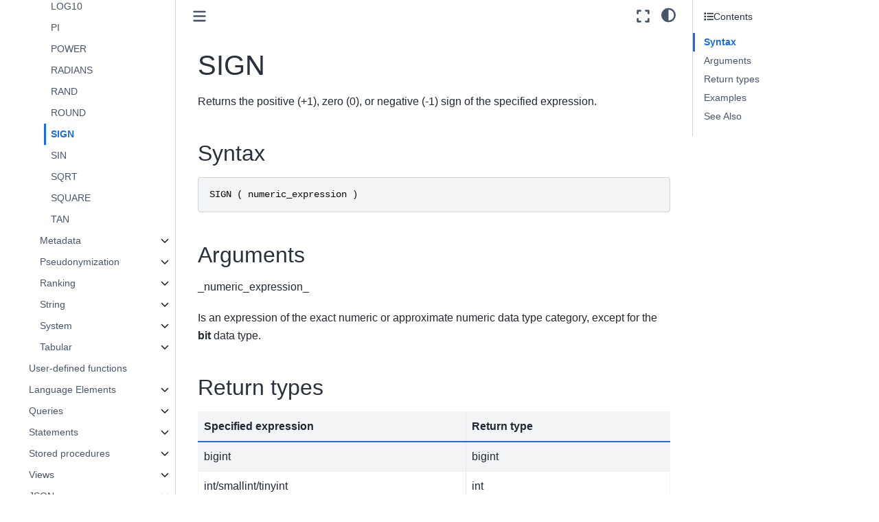

--- FILE ---
content_type: text/html
request_url: https://docs.querona.io/sql-guide/functions/math/sign.html
body_size: 18145
content:

<!DOCTYPE html>


<html lang="en" data-content_root="../../../" >

  <head>
    <meta charset="utf-8" />
    <meta name="viewport" content="width=device-width, initial-scale=1.0" /><meta name="viewport" content="width=device-width, initial-scale=1" />
    <link href="../../../_static/fav/favicon-32x32.png" sizes="32x32" rel="icon" type="image/png">
    <link href="../../../_static/fav/favicon-16x16.png" sizes="16x16" rel="icon" type="image/png">
    <link rel="shortcut icon" sizes="any" href="../../../_static/fav/favicon.ico" type="image/x-icon">
    <link href="../../../_static/fav/android-chrome-192x192.png" sizes="192x192" rel="icon" type="image/png">
    <link href="../../../_static/fav/android-chrome-512x512.png" sizes="512x512" rel="icon" type="image/png">
    <link rel="apple-touch-icon" href="../../../_static/fav/apple-touch-icon.png" sizes="180x180" type="image/png">
    <meta name="msapplication-TileColor" content="#2d89ef">
    <meta name="theme-color" content="#ffffff">
    <!-- Google tag (gtag.js) -->
    <script async src="https://www.googletagmanager.com/gtag/js?id=G-JDXXYD3E4G"></script>
    <script>
        window.dataLayer = window.dataLayer || [];
        function gtag(){dataLayer.push(arguments);}
        gtag('js', new Date());
        gtag('config', 'G-JDXXYD3E4G');
    </script>
    
    <title>SIGN &#8212; Product documentation</title>
  
  
  
  <script data-cfasync="false">
    document.documentElement.dataset.mode = localStorage.getItem("mode") || "";
    document.documentElement.dataset.theme = localStorage.getItem("theme") || "";
  </script>
  
  <!-- Loaded before other Sphinx assets -->
  <link href="../../../_static/styles/theme.css?digest=dfe6caa3a7d634c4db9b" rel="stylesheet" />
<link href="../../../_static/styles/bootstrap.css?digest=dfe6caa3a7d634c4db9b" rel="stylesheet" />
<link href="../../../_static/styles/pydata-sphinx-theme.css?digest=dfe6caa3a7d634c4db9b" rel="stylesheet" />

  
  <link href="../../../_static/vendor/fontawesome/6.5.2/css/all.min.css?digest=dfe6caa3a7d634c4db9b" rel="stylesheet" />
  <link rel="preload" as="font" type="font/woff2" crossorigin href="../../../_static/vendor/fontawesome/6.5.2/webfonts/fa-solid-900.woff2" />
<link rel="preload" as="font" type="font/woff2" crossorigin href="../../../_static/vendor/fontawesome/6.5.2/webfonts/fa-brands-400.woff2" />
<link rel="preload" as="font" type="font/woff2" crossorigin href="../../../_static/vendor/fontawesome/6.5.2/webfonts/fa-regular-400.woff2" />

    <link rel="stylesheet" type="text/css" href="../../../_static/pygments.css?v=8f2a1f02" />
    <link rel="stylesheet" type="text/css" href="../../../_static/styles/sphinx-book-theme.css?v=eba8b062" />
    <link rel="stylesheet" type="text/css" href="../../../_static/copybutton.css?v=76b2166b" />
    <link rel="stylesheet" type="text/css" href="../../../_static/togglebutton.css?v=13237357" />
    <link rel="stylesheet" type="text/css" href="../../../_static/graphviz.css?v=4ae1632d" />
    <link rel="stylesheet" type="text/css" href="../../../_static/css/custom.css?v=2a32355f" />
  
  <!-- Pre-loaded scripts that we'll load fully later -->
  <link rel="preload" as="script" href="../../../_static/scripts/bootstrap.js?digest=dfe6caa3a7d634c4db9b" />
<link rel="preload" as="script" href="../../../_static/scripts/pydata-sphinx-theme.js?digest=dfe6caa3a7d634c4db9b" />
  <script src="../../../_static/vendor/fontawesome/6.5.2/js/all.min.js?digest=dfe6caa3a7d634c4db9b"></script>

    <script src="../../../_static/documentation_options.js?v=92d04194"></script>
    <script src="../../../_static/doctools.js?v=fd6eb6e6"></script>
    <script src="../../../_static/sphinx_highlight.js?v=6ffebe34"></script>
    <script src="../../../_static/clipboard.min.js?v=a7894cd8"></script>
    <script src="../../../_static/copybutton.js?v=f281be69"></script>
    <script>let toggleHintShow = 'Click to show';</script>
    <script>let toggleHintHide = 'Click to hide';</script>
    <script>let toggleOpenOnPrint = 'true';</script>
    <script src="../../../_static/togglebutton.js?v=4a39c7ea"></script>
    <script src="../../../_static/scripts/sphinx-book-theme.js?v=887ef09a"></script>
    <script>var togglebuttonSelector = '.toggle, .admonition.dropdown';</script>
    <script>DOCUMENTATION_OPTIONS.pagename = 'sql-guide/functions/math/sign';</script>
    <link rel="index" title="Index" href="../../../genindex.html" />
    <link rel="search" title="Search" href="../../../search.html" />
    <link rel="next" title="SIN" href="sin.html" />
    <link rel="prev" title="ROUND" href="round.html" />
  <meta name="viewport" content="width=device-width, initial-scale=1"/>
  <meta name="docsearch:language" content="en"/>
  </head>
  
  
  <body data-bs-spy="scroll" data-bs-target=".bd-toc-nav" data-offset="180" data-bs-root-margin="0px 0px -60%" data-default-mode="">

  
  
  <div id="pst-skip-link" class="skip-link d-print-none"><a href="#main-content">Skip to main content</a></div>
  
  <div id="pst-scroll-pixel-helper"></div>
  
  <button type="button" class="btn rounded-pill" id="pst-back-to-top">
    <i class="fa-solid fa-arrow-up"></i>Back to top</button>

  
  <input type="checkbox"
          class="sidebar-toggle"
          id="pst-primary-sidebar-checkbox"/>
  <label class="overlay overlay-primary" for="pst-primary-sidebar-checkbox"></label>
  
  <input type="checkbox"
          class="sidebar-toggle"
          id="pst-secondary-sidebar-checkbox"/>
  <label class="overlay overlay-secondary" for="pst-secondary-sidebar-checkbox"></label>
  
  <div class="search-button__wrapper">
    <div class="search-button__overlay"></div>
    <div class="search-button__search-container">
<form class="bd-search d-flex align-items-center"
      action="../../../search.html"
      method="get">
  <i class="fa-solid fa-magnifying-glass"></i>
  <input type="search"
         class="form-control"
         name="q"
         id="search-input"
         placeholder="Search..."
         aria-label="Search..."
         autocomplete="off"
         autocorrect="off"
         autocapitalize="off"
         spellcheck="false"/>
  <span class="search-button__kbd-shortcut"><kbd class="kbd-shortcut__modifier">Ctrl</kbd>+<kbd>K</kbd></span>
</form></div>
  </div>

  <div class="pst-async-banner-revealer d-none">
  <aside id="bd-header-version-warning" class="d-none d-print-none" aria-label="Version warning"></aside>
</div>

  
    <header class="bd-header navbar navbar-expand-lg bd-navbar d-print-none">
    </header>
  

  <div class="bd-container">
    <div class="bd-container__inner bd-page-width">
      
      
      
      <div class="bd-sidebar-primary bd-sidebar">
        

  
  <div class="sidebar-header-items sidebar-primary__section">
    
    
    
    
  </div>
  
    <div class="sidebar-primary-items__start sidebar-primary__section">
        <div class="sidebar-primary-item">

  
    
  

<a class="navbar-brand logo" href="../../../index.html">
  
  
  
  
  
    
    
      
    
    
    <img src="../../../_static/querona-logo-small-nobg-light.png" class="logo__image only-light" alt="Product documentation - Home"/>
    <script>document.write(`<img src="../../../_static/querona-logo-small-nobg-dark.png" class="logo__image only-dark" alt="Product documentation - Home"/>`);</script>
  
  
</a></div>
        <div class="sidebar-primary-item">

 <script>
 document.write(`
   <button class="btn search-button-field search-button__button" title="Search" aria-label="Search" data-bs-placement="bottom" data-bs-toggle="tooltip">
    <i class="fa-solid fa-magnifying-glass"></i>
    <span class="search-button__default-text">Search</span>
    <span class="search-button__kbd-shortcut"><kbd class="kbd-shortcut__modifier">Ctrl</kbd>+<kbd class="kbd-shortcut__modifier">K</kbd></span>
   </button>
 `);
 </script></div>
        <div class="sidebar-primary-item"><nav class="bd-links bd-docs-nav" aria-label="Main">
    <div class="bd-toc-item navbar-nav active">
        <ul class="current nav bd-sidenav">
<li class="toctree-l1"><a class="reference internal" href="../../../quickstart/about-quickstart.html">Quickstart</a></li>
<li class="toctree-l1 has-children"><a class="reference internal" href="../../../concepts/about-concepts.html">Concepts</a><details><summary><span class="toctree-toggle" role="presentation"><i class="fa-solid fa-chevron-down"></i></span></summary><ul>
<li class="toctree-l2"><a class="reference internal" href="../../../concepts/data-virtualization.html">Overview of Data Virtualization</a></li>
<li class="toctree-l2"><a class="reference internal" href="../../../concepts/technology-features.html">Features and Technology</a></li>
<li class="toctree-l2"><a class="reference internal" href="../../../concepts/virtual-tables-views.html">Virtual tables and views</a></li>
<li class="toctree-l2"><a class="reference internal" href="../../../concepts/data-security.html">Data Security</a></li>
</ul>
</details></li>
<li class="toctree-l1 has-children"><a class="reference internal" href="../../../data-sources/about-data-sources.html">Data sources</a><details><summary><span class="toctree-toggle" role="presentation"><i class="fa-solid fa-chevron-down"></i></span></summary><ul>
<li class="toctree-l2 has-children"><a class="reference internal" href="../../../data-sources/accounting/index.html">Accounting</a><details><summary><span class="toctree-toggle" role="presentation"><i class="fa-solid fa-chevron-down"></i></span></summary><ul>
<li class="toctree-l3"><a class="reference internal" href="../../../data-sources/accounting/blackbaud-fe-nxt.html">Blackbaud FE NXT</a></li>
<li class="toctree-l3"><a class="reference internal" href="../../../data-sources/accounting/exact-online.html">Exact Online</a></li>
<li class="toctree-l3"><a class="reference internal" href="../../../data-sources/accounting/freshbooks-accounting.html">FreshBooks Accounting</a></li>
<li class="toctree-l3"><a class="reference internal" href="../../../data-sources/accounting/microsoft-dynamics-gp.html">Microsoft Dynamics GP</a></li>
<li class="toctree-l3"><a class="reference internal" href="../../../data-sources/accounting/quickbooks-desktop.html">QuickBooks Desktop</a></li>
<li class="toctree-l3"><a class="reference internal" href="../../../data-sources/accounting/quickbooks-online.html">QuickBooks Online</a></li>
<li class="toctree-l3"><a class="reference internal" href="../../../data-sources/accounting/quickbooks-pos.html">QuickBooks POS</a></li>
<li class="toctree-l3"><a class="reference internal" href="../../../data-sources/accounting/reckon.html">Reckon</a></li>
<li class="toctree-l3"><a class="reference internal" href="../../../data-sources/accounting/sage-intacct.html">SAGE Intacct</a></li>
<li class="toctree-l3"><a class="reference internal" href="../../../data-sources/accounting/sage50-uk.html">SAGE 50 UK</a></li>
<li class="toctree-l3"><a class="reference internal" href="../../../data-sources/accounting/xero-accounting.html">Xero Accounting</a></li>
</ul>
</details></li>
<li class="toctree-l2 has-children"><a class="reference internal" href="../../../data-sources/collaboration/index.html">Collaboration</a><details><summary><span class="toctree-toggle" role="presentation"><i class="fa-solid fa-chevron-down"></i></span></summary><ul>
<li class="toctree-l3"><a class="reference internal" href="../../../data-sources/collaboration/alfresco.html">Alfresco</a></li>
<li class="toctree-l3"><a class="reference internal" href="../../../data-sources/collaboration/amazon-marketplace.html">Amazon Marketplace</a></li>
<li class="toctree-l3"><a class="reference internal" href="../../../data-sources/collaboration/aws-data-management.html">AWS Data Management</a></li>
<li class="toctree-l3"><a class="reference internal" href="../../../data-sources/collaboration/basecamp.html">Basecamp</a></li>
<li class="toctree-l3"><a class="reference internal" href="../../../data-sources/collaboration/box.html">BOX</a></li>
<li class="toctree-l3"><a class="reference internal" href="../../../data-sources/collaboration/bugzilla.html">BugZilla</a></li>
<li class="toctree-l3"><a class="reference internal" href="../../../data-sources/collaboration/digitalocean.html">DigitalOcean</a></li>
<li class="toctree-l3"><a class="reference internal" href="../../../data-sources/collaboration/dropbox.html">DropBox</a></li>
<li class="toctree-l3"><a class="reference internal" href="../../../data-sources/collaboration/email.html">Email</a></li>
<li class="toctree-l3"><a class="reference internal" href="../../../data-sources/collaboration/evernote.html">EverNote</a></li>
<li class="toctree-l3"><a class="reference internal" href="../../../data-sources/collaboration/ftp.html">FTP</a></li>
<li class="toctree-l3"><a class="reference internal" href="../../../data-sources/collaboration/gmail.html">GMail</a></li>
<li class="toctree-l3"><a class="reference internal" href="../../../data-sources/collaboration/google-calendar.html">Google Calendar</a></li>
<li class="toctree-l3"><a class="reference internal" href="../../../data-sources/collaboration/google-contacts.html">Google Contacts</a></li>
<li class="toctree-l3"><a class="reference internal" href="../../../data-sources/collaboration/google-directory.html">Google Directory</a></li>
<li class="toctree-l3"><a class="reference internal" href="../../../data-sources/collaboration/google-sheets.html">Google Sheets</a></li>
<li class="toctree-l3"><a class="reference internal" href="../../../data-sources/collaboration/jira.html">JIRA</a></li>
<li class="toctree-l3"><a class="reference internal" href="../../../data-sources/collaboration/kintone.html">Kintone</a></li>
<li class="toctree-l3"><a class="reference internal" href="../../../data-sources/collaboration/microsoft-azure-data-management.html">Microsoft Azure Data Management</a></li>
<li class="toctree-l3"><a class="reference internal" href="../../../data-sources/collaboration/microsoft-azure-devops.html">Microsoft Azure DevOps</a></li>
<li class="toctree-l3"><a class="reference internal" href="../../../data-sources/collaboration/microsoft-exchange.html">Microsoft Exchange</a></li>
<li class="toctree-l3"><a class="reference internal" href="../../../data-sources/collaboration/microsoft-office365.html">Microsoft Office365</a></li>
<li class="toctree-l3"><a class="reference internal" href="../../../data-sources/collaboration/microsoft-sharepoint.html">Microsoft SharePoint</a></li>
<li class="toctree-l3"><a class="reference internal" href="../../../data-sources/collaboration/salesforce-chatter.html">SalesForce Chatter</a></li>
<li class="toctree-l3"><a class="reference internal" href="../../../data-sources/collaboration/servicenow.html">ServiceNow</a></li>
<li class="toctree-l3"><a class="reference internal" href="../../../data-sources/collaboration/slack.html">Slack</a></li>
<li class="toctree-l3"><a class="reference internal" href="../../../data-sources/collaboration/smartsheet.html">SmartSheet</a></li>
<li class="toctree-l3"><a class="reference internal" href="../../../data-sources/collaboration/splunk.html">Splunk</a></li>
<li class="toctree-l3"><a class="reference internal" href="../../../data-sources/collaboration/surveymonkey.html">SurveyMonkey</a></li>
<li class="toctree-l3"><a class="reference internal" href="../../../data-sources/collaboration/veeva-vault.html">Veeva Vault</a></li>
<li class="toctree-l3"><a class="reference internal" href="../../../data-sources/collaboration/wordpress.html">WordPress</a></li>
<li class="toctree-l3"><a class="reference internal" href="../../../data-sources/collaboration/zendesk.html">Zendesk</a></li>
</ul>
</details></li>
<li class="toctree-l2 has-children"><a class="reference internal" href="../../../data-sources/crm-marketing/index.html">CRM and Marketing</a><details><summary><span class="toctree-toggle" role="presentation"><i class="fa-solid fa-chevron-down"></i></span></summary><ul>
<li class="toctree-l3"><a class="reference internal" href="../../../data-sources/crm-marketing/act-crm.html">ACT! CRM</a></li>
<li class="toctree-l3"><a class="reference internal" href="../../../data-sources/crm-marketing/act-on.html">Act-On</a></li>
<li class="toctree-l3"><a class="reference internal" href="../../../data-sources/crm-marketing/adobe-analytics.html">Adobe Analytics</a></li>
<li class="toctree-l3"><a class="reference internal" href="../../../data-sources/crm-marketing/google-ad-manager.html">Google Ad Manager (DoubleClick For Publishers)</a></li>
<li class="toctree-l3"><a class="reference internal" href="../../../data-sources/crm-marketing/google-adwords.html">Google Ads (AdWords)</a></li>
<li class="toctree-l3"><a class="reference internal" href="../../../data-sources/crm-marketing/google-analytics.html">Google Analytics</a></li>
<li class="toctree-l3"><a class="reference internal" href="../../../data-sources/crm-marketing/google-campaign-manager.html">Google Campaign Manager (DoubleClick CM)</a></li>
<li class="toctree-l3"><a class="reference internal" href="../../../data-sources/crm-marketing/highraise-crm.html">HighRise CRM</a></li>
<li class="toctree-l3"><a class="reference internal" href="../../../data-sources/crm-marketing/hubspot.html">HubSpot</a></li>
<li class="toctree-l3"><a class="reference internal" href="../../../data-sources/crm-marketing/magento.html">Magento</a></li>
<li class="toctree-l3"><a class="reference internal" href="../../../data-sources/crm-marketing/mailchimp.html">MailChimp</a></li>
<li class="toctree-l3"><a class="reference internal" href="../../../data-sources/crm-marketing/marketo.html">Marketo</a></li>
<li class="toctree-l3"><a class="reference internal" href="../../../data-sources/crm-marketing/microsoft-bing-ads.html">Microsoft Bing Ads</a></li>
<li class="toctree-l3"><a class="reference internal" href="../../../data-sources/crm-marketing/microsoft-dynamics-crm.html">Microsoft Dynamics CRM</a></li>
<li class="toctree-l3"><a class="reference internal" href="../../../data-sources/crm-marketing/microsoft-dynamics365-crm.html">Microsoft Dynamics CRM</a></li>
<li class="toctree-l3"><a class="reference internal" href="../../../data-sources/crm-marketing/microsoft-dynamics365-sales.html">Microsoft Dynamics365 Sales</a></li>
<li class="toctree-l3"><a class="reference internal" href="../../../data-sources/crm-marketing/oracle-marketing-cloud-eloqua.html">Oracle Marketing Cloud (Eloqua)</a></li>
<li class="toctree-l3"><a class="reference internal" href="../../../data-sources/crm-marketing/oracle-sales-cloud.html">Oracle Sales Cloud</a></li>
<li class="toctree-l3"><a class="reference internal" href="../../../data-sources/crm-marketing/salesforce-force-com.html">SalesForce &amp; Force.com</a></li>
<li class="toctree-l3"><a class="reference internal" href="../../../data-sources/crm-marketing/salesforce-marketing-cloud.html">Salesforce Marketing Cloud</a></li>
<li class="toctree-l3"><a class="reference internal" href="../../../data-sources/crm-marketing/sendgrid.html">SendGrid</a></li>
<li class="toctree-l3"><a class="reference internal" href="../../../data-sources/crm-marketing/sugar-crm.html">Sugar CRM</a></li>
<li class="toctree-l3"><a class="reference internal" href="../../../data-sources/crm-marketing/suite-crm.html">Suite CRM</a></li>
<li class="toctree-l3"><a class="reference internal" href="../../../data-sources/crm-marketing/twilio.html">Twilio</a></li>
<li class="toctree-l3"><a class="reference internal" href="../../../data-sources/crm-marketing/veeva-crm.html">Veeva CRM</a></li>
<li class="toctree-l3"><a class="reference internal" href="../../../data-sources/crm-marketing/youtube.html">YouTube</a></li>
<li class="toctree-l3"><a class="reference internal" href="../../../data-sources/crm-marketing/youtube-analytics.html">YouTube Analytics</a></li>
<li class="toctree-l3"><a class="reference internal" href="../../../data-sources/crm-marketing/zoho-crm.html">Zoho CRM</a></li>
</ul>
</details></li>
<li class="toctree-l2 has-children"><a class="reference internal" href="../../../data-sources/data-services-files/index.html">Data services and Files</a><details><summary><span class="toctree-toggle" role="presentation"><i class="fa-solid fa-chevron-down"></i></span></summary><ul>
<li class="toctree-l3"><a class="reference internal" href="../../../data-sources/data-services-files/csv-tsv-pdf-msg-txt.html">CSV/TSV, PDF, MSG, Text</a></li>
<li class="toctree-l3"><a class="reference internal" href="../../../data-sources/data-services-files/excel.html">Microsoft Excel</a></li>
<li class="toctree-l3"><a class="reference internal" href="../../../data-sources/data-services-files/google-drive.html">Google Drive</a></li>
<li class="toctree-l3"><a class="reference internal" href="../../../data-sources/data-services-files/json.html">JSON</a></li>
<li class="toctree-l3"><a class="reference internal" href="../../../data-sources/data-services-files/ldap-directory-services.html">LDAP Directory Services</a></li>
<li class="toctree-l3"><a class="reference internal" href="../../../data-sources/data-services-files/microsoft-excel.html">Microsoft Excel</a></li>
<li class="toctree-l3"><a class="reference internal" href="../../../data-sources/data-services-files/microsoft-excel-online.html">Microsoft Excel Online</a></li>
<li class="toctree-l3"><a class="reference internal" href="../../../data-sources/data-services-files/microsoft-sharepoint-excel-services.html">Microsoft SharePoint Excel Services</a></li>
<li class="toctree-l3"><a class="reference internal" href="../../../data-sources/data-services-files/odata-services.html">OData Services</a></li>
<li class="toctree-l3"><a class="reference internal" href="../../../data-sources/data-services-files/rest.html">REST</a></li>
<li class="toctree-l3"><a class="reference internal" href="../../../data-sources/data-services-files/rss.html">RSS</a></li>
<li class="toctree-l3"><a class="reference internal" href="../../../data-sources/data-services-files/sftp.html">SFTP</a></li>
<li class="toctree-l3"><a class="reference internal" href="../../../data-sources/data-services-files/xml-files.html">XML</a></li>
</ul>
</details></li>
<li class="toctree-l2 has-children"><a class="reference internal" href="../../../data-sources/dbms-nosql-bigdata/index.html">Relational Databases, NoSql, and BigData</a><details><summary><span class="toctree-toggle" role="presentation"><i class="fa-solid fa-chevron-down"></i></span></summary><ul>
<li class="toctree-l3"><a class="reference internal" href="../../../data-sources/dbms-nosql-bigdata/actian-matrix.html">Actian Matrix</a></li>
<li class="toctree-l3"><a class="reference internal" href="../../../data-sources/dbms-nosql-bigdata/actian-vector.html">Actian Vector</a></li>
<li class="toctree-l3"><a class="reference internal" href="../../../data-sources/dbms-nosql-bigdata/amazon-athena.html">Amazon Athena</a></li>
<li class="toctree-l3"><a class="reference internal" href="../../../data-sources/dbms-nosql-bigdata/amazon-aurora.html">Amazon Aurora</a></li>
<li class="toctree-l3"><a class="reference internal" href="../../../data-sources/dbms-nosql-bigdata/amazon-dynamodb.html">Amazon DynamoDb</a></li>
<li class="toctree-l3"><a class="reference internal" href="../../../data-sources/dbms-nosql-bigdata/amazon-redshift.html">Amazon Redshift</a></li>
<li class="toctree-l3"><a class="reference internal" href="../../../data-sources/dbms-nosql-bigdata/apache-cassandra.html">Apache Cassandra</a></li>
<li class="toctree-l3"><a class="reference internal" href="../../../data-sources/dbms-nosql-bigdata/apache-drill.html">Apache Drill</a></li>
<li class="toctree-l3"><a class="reference internal" href="../../../data-sources/dbms-nosql-bigdata/apache-hbase.html">Apache HBase</a></li>
<li class="toctree-l3"><a class="reference internal" href="../../../data-sources/dbms-nosql-bigdata/apache-hive.html">Apache HIVE</a></li>
<li class="toctree-l3"><a class="reference internal" href="../../../data-sources/dbms-nosql-bigdata/apache-kafka.html">Apache Kafka</a></li>
<li class="toctree-l3"><a class="reference internal" href="../../../data-sources/dbms-nosql-bigdata/apache-spark.html">Apache Spark</a></li>
<li class="toctree-l3"><a class="reference internal" href="../../../data-sources/dbms-nosql-bigdata/aster-database.html">Aster Database</a></li>
<li class="toctree-l3"><a class="reference internal" href="../../../data-sources/dbms-nosql-bigdata/clickhouse.html">ClickHouse</a></li>
<li class="toctree-l3"><a class="reference internal" href="../../../data-sources/dbms-nosql-bigdata/cloudera.html">Cloudera</a></li>
<li class="toctree-l3"><a class="reference internal" href="../../../data-sources/dbms-nosql-bigdata/couchbase.html">Couchbase</a></li>
<li class="toctree-l3"><a class="reference internal" href="../../../data-sources/dbms-nosql-bigdata/datastax.html">DataStax</a></li>
<li class="toctree-l3"><a class="reference internal" href="../../../data-sources/dbms-nosql-bigdata/dbase.html">dBase</a></li>
<li class="toctree-l3"><a class="reference internal" href="../../../data-sources/dbms-nosql-bigdata/denodo.html">Denodo</a></li>
<li class="toctree-l3"><a class="reference internal" href="../../../data-sources/dbms-nosql-bigdata/elasticsearch.html">ElasticSearch</a></li>
<li class="toctree-l3"><a class="reference internal" href="../../../data-sources/dbms-nosql-bigdata/exasol.html">Exasol</a></li>
<li class="toctree-l3"><a class="reference internal" href="../../../data-sources/dbms-nosql-bigdata/firebird.html">Firebird</a></li>
<li class="toctree-l3"><a class="reference internal" href="../../../data-sources/dbms-nosql-bigdata/google-bigquery.html">Google BigQuery</a></li>
<li class="toctree-l3"><a class="reference internal" href="../../../data-sources/dbms-nosql-bigdata/google-mysql.html">Google Cloud SQL for MySQL</a></li>
<li class="toctree-l3"><a class="reference internal" href="../../../data-sources/dbms-nosql-bigdata/google-spanner.html">Google Spanner</a></li>
<li class="toctree-l3"><a class="reference internal" href="../../../data-sources/dbms-nosql-bigdata/hortonworks-data-platform.html">Hortonworks Data Platform</a></li>
<li class="toctree-l3"><a class="reference internal" href="../../../data-sources/dbms-nosql-bigdata/hpcc.html">HPCC</a></li>
<li class="toctree-l3"><a class="reference internal" href="../../../data-sources/dbms-nosql-bigdata/ibm-cloud-sql-query.html">IBM Cloud SQL Query</a></li>
<li class="toctree-l3"><a class="reference internal" href="../../../data-sources/dbms-nosql-bigdata/ibm-cloudant.html">IBM Cloudant</a></li>
<li class="toctree-l3"><a class="reference internal" href="../../../data-sources/dbms-nosql-bigdata/ibm-db2.html">IBM DB2</a></li>
<li class="toctree-l3"><a class="reference internal" href="../../../data-sources/dbms-nosql-bigdata/mariadb.html">MariaDb</a></li>
<li class="toctree-l3"><a class="reference internal" href="../../../data-sources/dbms-nosql-bigdata/marklogic.html">MarkLogic</a></li>
<li class="toctree-l3"><a class="reference internal" href="../../../data-sources/dbms-nosql-bigdata/microsoft-access.html">Microsoft Access</a></li>
<li class="toctree-l3"><a class="reference internal" href="../../../data-sources/dbms-nosql-bigdata/microsoft-azure-cosmosdb.html">Microsoft Azure CosmosDb</a></li>
<li class="toctree-l3"><a class="reference internal" href="../../../data-sources/dbms-nosql-bigdata/microsoft-azure-hdinsight.html">Microsoft Azure HDInsight</a></li>
<li class="toctree-l3"><a class="reference internal" href="../../../data-sources/dbms-nosql-bigdata/microsoft-azure-mysql.html">Azure Database for MySQL</a></li>
<li class="toctree-l3"><a class="reference internal" href="../../../data-sources/dbms-nosql-bigdata/microsoft-azure-table-storage.html">Microsoft Azure Table Storage</a></li>
<li class="toctree-l3"><a class="reference internal" href="../../../data-sources/dbms-nosql-bigdata/microsoft-sql-analysis-services.html">Microsoft SQL Analysis Services</a></li>
<li class="toctree-l3"><a class="reference internal" href="../../../data-sources/dbms-nosql-bigdata/microsoft-sql-server.html">Microsoft SQL Server</a></li>
<li class="toctree-l3"><a class="reference internal" href="../../../data-sources/dbms-nosql-bigdata/mongodb.html">MongoDb</a></li>
<li class="toctree-l3"><a class="reference internal" href="../../../data-sources/dbms-nosql-bigdata/mysql.html">MySql</a></li>
<li class="toctree-l3"><a class="reference internal" href="../../../data-sources/dbms-nosql-bigdata/oracle.html">Oracle</a></li>
<li class="toctree-l3"><a class="reference internal" href="../../../data-sources/dbms-nosql-bigdata/percona-server.html">Percona Server</a></li>
<li class="toctree-l3"><a class="reference internal" href="../../../data-sources/dbms-nosql-bigdata/pervasive-sql-btrieve.html">Pervasive SQL (Btrieve)</a></li>
<li class="toctree-l3"><a class="reference internal" href="../../../data-sources/dbms-nosql-bigdata/pivotal-greenplum.html">Pivotal GreenPlum</a></li>
<li class="toctree-l3"><a class="reference internal" href="../../../data-sources/dbms-nosql-bigdata/postgresql.html">PostgreSQL</a></li>
<li class="toctree-l3"><a class="reference internal" href="../../../data-sources/dbms-nosql-bigdata/redis.html">REDIS</a></li>
<li class="toctree-l3"><a class="reference internal" href="../../../data-sources/dbms-nosql-bigdata/sap-hana.html">SAP HANA</a></li>
<li class="toctree-l3"><a class="reference internal" href="../../../data-sources/dbms-nosql-bigdata/snowflake.html">Snowflake</a></li>
<li class="toctree-l3"><a class="reference internal" href="../../../data-sources/dbms-nosql-bigdata/sybase.html">Sybase</a></li>
<li class="toctree-l3"><a class="reference internal" href="../../../data-sources/dbms-nosql-bigdata/teradata.html">Teradata</a></li>
<li class="toctree-l3"><a class="reference internal" href="../../../data-sources/dbms-nosql-bigdata/vertica.html">Vertica</a></li>
<li class="toctree-l3"><a class="reference internal" href="../../../data-sources/dbms-nosql-bigdata/xbase.html">XBase</a></li>
</ul>
</details></li>
<li class="toctree-l2 has-children"><a class="reference internal" href="../../../data-sources/erp/index.html">ERP</a><details><summary><span class="toctree-toggle" role="presentation"><i class="fa-solid fa-chevron-down"></i></span></summary><ul>
<li class="toctree-l3"><a class="reference internal" href="../../../data-sources/erp/acumatica-erp.html">Acumatica ERP</a></li>
<li class="toctree-l3"><a class="reference internal" href="../../../data-sources/erp/epicor-erp.html">Epicor ERP</a></li>
<li class="toctree-l3"><a class="reference internal" href="../../../data-sources/erp/netsuite-crm-erp.html">NetSuite CRM &amp; ERP</a></li>
<li class="toctree-l3"><a class="reference internal" href="../../../data-sources/erp/odoo-erp.html">Odoo ERP</a></li>
<li class="toctree-l3"><a class="reference internal" href="../../../data-sources/erp/sap-business-one.html">SAP Business One</a></li>
<li class="toctree-l3"><a class="reference internal" href="../../../data-sources/erp/sap-erp.html">SAP ERP</a></li>
</ul>
</details></li>
<li class="toctree-l2 has-children"><a class="reference internal" href="../../../data-sources/financial-ecommerce/index.html">Financial and E-Commerce</a><details><summary><span class="toctree-toggle" role="presentation"><i class="fa-solid fa-chevron-down"></i></span></summary><ul>
<li class="toctree-l3"><a class="reference internal" href="../../../data-sources/financial-ecommerce/authorize-net.html">Authorize.Net</a></li>
<li class="toctree-l3"><a class="reference internal" href="../../../data-sources/financial-ecommerce/ebay.html">EBay</a></li>
<li class="toctree-l3"><a class="reference internal" href="../../../data-sources/financial-ecommerce/etrade.html">E*Trade</a></li>
<li class="toctree-l3"><a class="reference internal" href="../../../data-sources/financial-ecommerce/fedex.html">FedEx</a></li>
<li class="toctree-l3"><a class="reference internal" href="../../../data-sources/financial-ecommerce/microsoft-dynamics-nav.html">Microsoft Dynamics NAV</a></li>
<li class="toctree-l3"><a class="reference internal" href="../../../data-sources/financial-ecommerce/microsoft-dynamics365-business-central.html">Microsoft Dynamics365 Business Central</a></li>
<li class="toctree-l3"><a class="reference internal" href="../../../data-sources/financial-ecommerce/microsoft-dynamics365-finance-and-operations.html">Microsoft Dynamics365 Finance and Operations</a></li>
<li class="toctree-l3"><a class="reference internal" href="../../../data-sources/financial-ecommerce/ofx.html">OFX</a></li>
<li class="toctree-l3"><a class="reference internal" href="../../../data-sources/financial-ecommerce/open-exchange-rates.html">Open Exchange Rates</a></li>
<li class="toctree-l3"><a class="reference internal" href="../../../data-sources/financial-ecommerce/paypal.html">PayPal</a></li>
<li class="toctree-l3"><a class="reference internal" href="../../../data-sources/financial-ecommerce/quandl.html">Quandl</a></li>
<li class="toctree-l3"><a class="reference internal" href="../../../data-sources/financial-ecommerce/sap-concur.html">SAP Concur</a></li>
<li class="toctree-l3"><a class="reference internal" href="../../../data-sources/financial-ecommerce/sap-hybris.html">SAP Hybris C4C</a></li>
<li class="toctree-l3"><a class="reference internal" href="../../../data-sources/financial-ecommerce/sas.html">SAS</a></li>
<li class="toctree-l3"><a class="reference internal" href="../../../data-sources/financial-ecommerce/shopify.html">Shopify</a></li>
<li class="toctree-l3"><a class="reference internal" href="../../../data-sources/financial-ecommerce/square.html">Square</a></li>
<li class="toctree-l3"><a class="reference internal" href="../../../data-sources/financial-ecommerce/stripe.html">Stripe</a></li>
<li class="toctree-l3"><a class="reference internal" href="../../../data-sources/financial-ecommerce/ups.html">UPS</a></li>
</ul>
</details></li>
<li class="toctree-l2 has-children"><a class="reference internal" href="../../../data-sources/generic/index.html">Generic data interfaces</a><details><summary><span class="toctree-toggle" role="presentation"><i class="fa-solid fa-chevron-down"></i></span></summary><ul>
<li class="toctree-l3"><a class="reference internal" href="../../../data-sources/generic/ado-net.html">ADO.Net</a></li>
<li class="toctree-l3"><a class="reference internal" href="../../../data-sources/generic/jdbc.html">JDBC</a></li>
<li class="toctree-l3"><a class="reference internal" href="../../../data-sources/generic/odbc.html">ODBC</a></li>
<li class="toctree-l3"><a class="reference internal" href="../../../data-sources/generic/oledb.html">OLE-DB</a></li>
</ul>
</details></li>
<li class="toctree-l2 has-children"><a class="reference internal" href="../../../data-sources/miscellaneous/index.html">Miscellaneous</a><details><summary><span class="toctree-toggle" role="presentation"><i class="fa-solid fa-chevron-down"></i></span></summary><ul>
<li class="toctree-l3"><a class="reference internal" href="../../../data-sources/miscellaneous/amazon-s3.html">Amazon S3</a></li>
<li class="toctree-l3"><a class="reference internal" href="../../../data-sources/miscellaneous/datarobot.html">Datarobot</a></li>
<li class="toctree-l3"><a class="reference internal" href="../../../data-sources/miscellaneous/google-search.html">Google Search</a></li>
<li class="toctree-l3"><a class="reference internal" href="../../../data-sources/miscellaneous/microsoft-active-directory.html">Microsoft Active Directory</a></li>
<li class="toctree-l3"><a class="reference internal" href="../../../data-sources/miscellaneous/microsoft-bing-search.html">Microsoft Bing Search</a></li>
<li class="toctree-l3"><a class="reference internal" href="../../../data-sources/miscellaneous/microsoft-project.html">Microsoft Project</a></li>
<li class="toctree-l3"><a class="reference internal" href="../../../data-sources/miscellaneous/salesforce-einstein-analytics.html">SalesForce Einstein Analytics</a></li>
<li class="toctree-l3"><a class="reference internal" href="../../../data-sources/miscellaneous/wasabi-object-storage.html">Wasabi Object Storage</a></li>
</ul>
</details></li>
<li class="toctree-l2 has-children"><a class="reference internal" href="../../../data-sources/social-network/index.html">Social networks</a><details><summary><span class="toctree-toggle" role="presentation"><i class="fa-solid fa-chevron-down"></i></span></summary><ul>
<li class="toctree-l3"><a class="reference internal" href="../../../data-sources/social-network/facebook.html">Facebook</a></li>
<li class="toctree-l3"><a class="reference internal" href="../../../data-sources/social-network/instagram.html">Instagram</a></li>
<li class="toctree-l3"><a class="reference internal" href="../../../data-sources/social-network/linkedin.html">LinkedIn</a></li>
<li class="toctree-l3"><a class="reference internal" href="../../../data-sources/social-network/twitter.html">Twitter</a></li>
</ul>
</details></li>
</ul>
</details></li>
<li class="toctree-l1 has-children"><a class="reference internal" href="../../../user-guide/about-user-guide.html">User guide</a><details><summary><span class="toctree-toggle" role="presentation"><i class="fa-solid fa-chevron-down"></i></span></summary><ul>
<li class="toctree-l2 has-children"><a class="reference internal" href="../../../user-guide/client-connectivity/about.html">Client Connectivity</a><details><summary><span class="toctree-toggle" role="presentation"><i class="fa-solid fa-chevron-down"></i></span></summary><ul>
<li class="toctree-l3"><a class="reference internal" href="../../../user-guide/client-connectivity/bi/client-excel.html">Connecting from Excel</a></li>
<li class="toctree-l3"><a class="reference internal" href="../../../user-guide/client-connectivity/bi/client-powerbi.html">Connecting from PowerBI</a></li>
<li class="toctree-l3"><a class="reference internal" href="../../../user-guide/client-connectivity/bi/client-tableau.html">Connecting from Tableau</a></li>
<li class="toctree-l3"><a class="reference internal" href="../../../user-guide/client-connectivity/other/client-mssql-linked-server.html">Connecting from SQL Server using Linked Server</a></li>
<li class="toctree-l3"><a class="reference internal" href="../../../user-guide/client-connectivity/other/client-python.html">Connecting from Python</a></li>
<li class="toctree-l3"><a class="reference internal" href="../../../user-guide/client-connectivity/other/client-rtools-rstudio.html">Connecting from Rtools and RStudio</a></li>
</ul>
</details></li>
<li class="toctree-l2 has-children"><a class="reference internal" href="../../../user-guide/connections/about-connections.html">Connections</a><details><summary><span class="toctree-toggle" role="presentation"><i class="fa-solid fa-chevron-down"></i></span></summary><ul>
<li class="toctree-l3"><a class="reference internal" href="../../../user-guide/connections/add-connection.html">Create a connection</a></li>
<li class="toctree-l3"><a class="reference internal" href="../../../user-guide/connections/manage-connections.html">Managing connections</a></li>


</ul>
</details></li>
<li class="toctree-l2 has-children"><a class="reference internal" href="../../../user-guide/databases/about.html">Databases overview</a><details><summary><span class="toctree-toggle" role="presentation"><i class="fa-solid fa-chevron-down"></i></span></summary><ul>
<li class="toctree-l3"><a class="reference internal" href="../../../user-guide/databases/add-database.html">Create a virtual database</a></li>
<li class="toctree-l3"><a class="reference internal" href="../../../user-guide/databases/manage-databases.html">Managing the database</a></li>
</ul>
</details></li>
<li class="toctree-l2"><a class="reference internal" href="../../../user-guide/schemas/manage-schemas.html">Schemas</a></li>
<li class="toctree-l2 has-children"><a class="reference internal" href="../../../user-guide/tables/about-tables.html">Tables</a><details><summary><span class="toctree-toggle" role="presentation"><i class="fa-solid fa-chevron-down"></i></span></summary><ul>
<li class="toctree-l3"><a class="reference internal" href="../../../user-guide/tables/add-table.html">Adding tables</a></li>
<li class="toctree-l3"><a class="reference internal" href="../../../user-guide/tables/manage-tables.html">Managing tables</a></li>
</ul>
</details></li>
<li class="toctree-l2"><a class="reference internal" href="../../../user-guide/primary-and-foreign-keys/about-pk-fk.html">Primary and Foreign Keys</a></li>
<li class="toctree-l2 has-children"><a class="reference internal" href="../../../user-guide/views/about-views.html">Views</a><details><summary><span class="toctree-toggle" role="presentation"><i class="fa-solid fa-chevron-down"></i></span></summary><ul>
<li class="toctree-l3"><a class="reference internal" href="../../../user-guide/views/add-view.html">Adding a view</a></li>


<li class="toctree-l3"><a class="reference internal" href="../../../user-guide/views/manage-views.html">Managing views</a></li>
</ul>
</details></li>
<li class="toctree-l2"><a class="reference internal" href="../../../user-guide/materialization.html">Materialization</a></li>
<li class="toctree-l2"><a class="reference internal" href="../../../user-guide/search/about-search.html">Search</a></li>
<li class="toctree-l2"><a class="reference internal" href="../../../user-guide/tags/assign-tags.html">Tags</a></li>
<li class="toctree-l2"><a class="reference internal" href="../../../user-guide/management-tasks/management-tasks.html">Management Tasks</a></li>
<li class="toctree-l2"><a class="reference internal" href="../../../user-guide/indexes/about-indexes.html">Indexes</a></li>
<li class="toctree-l2"><a class="reference internal" href="../../../user-guide/query/about-query-editor.html">Query editor</a></li>
<li class="toctree-l2"><a class="reference internal" href="../../../user-guide/data-masking/about-data-masking.html">Data masking</a></li>
<li class="toctree-l2"><a class="reference internal" href="../../../user-guide/query-retargeting.html">Overview of Query Retargeting</a></li>
<li class="toctree-l2"><a class="reference internal" href="../../../user-guide/bulk-operations/about.html">Bulk operations</a></li>
<li class="toctree-l2 has-children"><a class="reference internal" href="../../../user-guide/how-to/about-how-to.html">How-to guides</a><details><summary><span class="toctree-toggle" role="presentation"><i class="fa-solid fa-chevron-down"></i></span></summary><ul>
<li class="toctree-l3"><a class="reference internal" href="../../../user-guide/how-to/text-microsoft-odbc.html">How-to connect to text data using Microsoft ODBC</a></li>
</ul>
</details></li>
</ul>
</details></li>
<li class="toctree-l1 current active has-children"><a class="reference internal" href="../../about-sql.html">SQL Guide</a><details open="open"><summary><span class="toctree-toggle" role="presentation"><i class="fa-solid fa-chevron-down"></i></span></summary><ul class="current">
<li class="toctree-l2 has-children"><a class="reference internal" href="../../sql-data-types/about-data-types.html">Data types</a><details><summary><span class="toctree-toggle" role="presentation"><i class="fa-solid fa-chevron-down"></i></span></summary><ul>
<li class="toctree-l3"><a class="reference internal" href="../../sql-data-types/date-and-time-types.html">Date and time data types</a></li>
<li class="toctree-l3"><a class="reference internal" href="../../sql-data-types/numeric-types.html">Numeric data types</a></li>
<li class="toctree-l3"><a class="reference internal" href="../../sql-data-types/other-types.html">Other data types</a></li>
<li class="toctree-l3"><a class="reference internal" href="../../sql-data-types/string-types.html">String data types</a></li>
<li class="toctree-l3"><a class="reference internal" href="../../sql-data-types/spatial-geometry-types.html">Spatial Geometry</a></li>
</ul>
</details></li>
<li class="toctree-l2 current active has-children"><a class="reference internal" href="../about-functions.html">Functions</a><details open="open"><summary><span class="toctree-toggle" role="presentation"><i class="fa-solid fa-chevron-down"></i></span></summary><ul class="current">
<li class="toctree-l3 has-children"><a class="reference internal" href="../aggregate/index.html">Aggregate</a><details><summary><span class="toctree-toggle" role="presentation"><i class="fa-solid fa-chevron-down"></i></span></summary><ul>
<li class="toctree-l4"><a class="reference internal" href="../aggregate/approx-count-distinct.html">APPROX_COUNT_DISTINCT</a></li>
<li class="toctree-l4"><a class="reference internal" href="../aggregate/avg.html">AVG</a></li>
<li class="toctree-l4"><a class="reference internal" href="../aggregate/checksum-agg.html">CHECKSUM_AGG</a></li>
<li class="toctree-l4"><a class="reference internal" href="../aggregate/count.html">COUNT</a></li>
<li class="toctree-l4"><a class="reference internal" href="../aggregate/count-big.html">COUNT_BIG</a></li>
<li class="toctree-l4"><a class="reference internal" href="../aggregate/grouping.html">GROUPING</a></li>
<li class="toctree-l4"><a class="reference internal" href="../aggregate/grouping-id.html">GROUPING_ID</a></li>
<li class="toctree-l4"><a class="reference internal" href="../aggregate/kurtosis.html">KURTOSIS</a></li>
<li class="toctree-l4"><a class="reference internal" href="../aggregate/max.html">MAX</a></li>
<li class="toctree-l4"><a class="reference internal" href="../aggregate/min.html">MIN</a></li>
<li class="toctree-l4"><a class="reference internal" href="../aggregate/skewness.html">SKEWNESS</a></li>
<li class="toctree-l4"><a class="reference internal" href="../aggregate/stdev.html">STDEV</a></li>
<li class="toctree-l4"><a class="reference internal" href="../aggregate/stdevp.html">STDEVP</a></li>
<li class="toctree-l4"><a class="reference internal" href="../aggregate/string-agg.html">STRING_AGG</a></li>
<li class="toctree-l4"><a class="reference internal" href="../aggregate/sum.html">SUM</a></li>
<li class="toctree-l4"><a class="reference internal" href="../aggregate/var.html">VAR</a></li>
<li class="toctree-l4"><a class="reference internal" href="../aggregate/varp.html">VARP</a></li>
</ul>
</details></li>
<li class="toctree-l3 has-children"><a class="reference internal" href="../analytical/index.html">Analytical</a><details><summary><span class="toctree-toggle" role="presentation"><i class="fa-solid fa-chevron-down"></i></span></summary><ul>
<li class="toctree-l4"><a class="reference internal" href="../analytical/cume-dist.html">CUME_DIST</a></li>
<li class="toctree-l4"><a class="reference internal" href="../analytical/first-value.html">FIRST_VALUE</a></li>
<li class="toctree-l4"><a class="reference internal" href="../analytical/lag.html">LAG</a></li>
<li class="toctree-l4"><a class="reference internal" href="../analytical/last-value.html">LAST_VALUE</a></li>
<li class="toctree-l4"><a class="reference internal" href="../analytical/lead.html">LEAD</a></li>
<li class="toctree-l4"><a class="reference internal" href="../analytical/percent-rank.html">PERCENT_RANK</a></li>
<li class="toctree-l4"><a class="reference internal" href="../analytical/percentile-cont.html">PERCENTILE_CONT</a></li>
<li class="toctree-l4"><a class="reference internal" href="../analytical/percentile-disc.html">PERCENTILE_DISC</a></li>
</ul>
</details></li>
<li class="toctree-l3 has-children"><a class="reference internal" href="../azure/index.html">Azure</a><details><summary><span class="toctree-toggle" role="presentation"><i class="fa-solid fa-chevron-down"></i></span></summary><ul>
<li class="toctree-l4"><a class="reference internal" href="../azure/detect-faces.html">DETECT_FACES</a></li>
<li class="toctree-l4"><a class="reference internal" href="../azure/user-to-item-recommendation.html">USER_TO_ITEM_RECOMMENDATION</a></li>
</ul>
</details></li>
<li class="toctree-l3 has-children"><a class="reference internal" href="../datetime/index.html">Date and time</a><details><summary><span class="toctree-toggle" role="presentation"><i class="fa-solid fa-chevron-down"></i></span></summary><ul>
<li class="toctree-l4"><a class="reference internal" href="../datetime/convert-tz.html">CONVERT_TZ</a></li>
<li class="toctree-l4"><a class="reference internal" href="../datetime/dateadd.html">DATEADD</a></li>
<li class="toctree-l4"><a class="reference internal" href="../datetime/datediff.html">DATEDIFF</a></li>
<li class="toctree-l4"><a class="reference internal" href="../datetime/datefromparts.html">DATEFROMPARTS</a></li>
<li class="toctree-l4"><a class="reference internal" href="../datetime/datename.html">DATENAME</a></li>
<li class="toctree-l4"><a class="reference internal" href="../datetime/datepart.html">DATEPART</a></li>
<li class="toctree-l4"><a class="reference internal" href="../datetime/datetime2fromparts.html">DATETIME2FROMPARTS</a></li>
<li class="toctree-l4"><a class="reference internal" href="../datetime/datetimefromparts.html">DATETIMEFROMPARTS</a></li>
<li class="toctree-l4"><a class="reference internal" href="../datetime/day.html">DAY</a></li>
<li class="toctree-l4"><a class="reference internal" href="../datetime/eomonth.html">EOMONTH</a></li>
<li class="toctree-l4"><a class="reference internal" href="../datetime/getdate.html">GETDATE</a></li>
<li class="toctree-l4"><a class="reference internal" href="../datetime/getutcdate.html">GETUTCDATE</a></li>
<li class="toctree-l4"><a class="reference internal" href="../datetime/isdate.html">ISDATE</a></li>
<li class="toctree-l4"><a class="reference internal" href="../datetime/month.html">MONTH</a></li>
<li class="toctree-l4"><a class="reference internal" href="../datetime/smalldatetimefromparts.html">SMALLDATETIMEFROMPARTS</a></li>
<li class="toctree-l4"><a class="reference internal" href="../datetime/sysdatetime.html">SYSDATETIME</a></li>
<li class="toctree-l4"><a class="reference internal" href="../datetime/sysutcdatetime.html">SYSUTCDATETIME</a></li>
<li class="toctree-l4"><a class="reference internal" href="../datetime/timefromparts.html">TIMEFROMPARTS</a></li>
<li class="toctree-l4"><a class="reference internal" href="../datetime/todatetimeoffset.html">TODATETIMEOFFSET</a></li>
<li class="toctree-l4"><a class="reference internal" href="../datetime/year.html">YEAR</a></li>
</ul>
</details></li>
<li class="toctree-l3 has-children"><a class="reference internal" href="../expression/index.html">Expression</a><details><summary><span class="toctree-toggle" role="presentation"><i class="fa-solid fa-chevron-down"></i></span></summary><ul>
<li class="toctree-l4"><a class="reference internal" href="../expression/coalesce.html">COALESCE</a></li>
<li class="toctree-l4"><a class="reference internal" href="../expression/iif.html">IIF</a></li>
<li class="toctree-l4"><a class="reference internal" href="../expression/isnull.html">ISNULL</a></li>
<li class="toctree-l4"><a class="reference internal" href="../expression/nullif.html">NULLIF</a></li>
</ul>
</details></li>
<li class="toctree-l3 has-children"><a class="reference internal" href="../json/index.html">Json</a><details><summary><span class="toctree-toggle" role="presentation"><i class="fa-solid fa-chevron-down"></i></span></summary><ul>
<li class="toctree-l4"><a class="reference internal" href="../json/isjson.html">ISJSON</a></li>
<li class="toctree-l4"><a class="reference internal" href="../json/json-query.html">JSON_QUERY</a></li>
<li class="toctree-l4"><a class="reference internal" href="../json/json-value.html">JSON_VALUE</a></li>
</ul>
</details></li>
<li class="toctree-l3 current active has-children"><a class="reference internal" href="index.html">Math</a><details open="open"><summary><span class="toctree-toggle" role="presentation"><i class="fa-solid fa-chevron-down"></i></span></summary><ul class="current">
<li class="toctree-l4"><a class="reference internal" href="abs.html">ABS</a></li>
<li class="toctree-l4"><a class="reference internal" href="acos.html">ACOS</a></li>
<li class="toctree-l4"><a class="reference internal" href="asin.html">ASIN</a></li>
<li class="toctree-l4"><a class="reference internal" href="atan.html">ATAN</a></li>
<li class="toctree-l4"><a class="reference internal" href="atn2.html">ATN2</a></li>
<li class="toctree-l4"><a class="reference internal" href="ceiling.html">CEILING</a></li>
<li class="toctree-l4"><a class="reference internal" href="cos.html">COS</a></li>
<li class="toctree-l4"><a class="reference internal" href="cot.html">COT</a></li>
<li class="toctree-l4"><a class="reference internal" href="degrees.html">DEGREES</a></li>
<li class="toctree-l4"><a class="reference internal" href="exp.html">EXP</a></li>
<li class="toctree-l4"><a class="reference internal" href="floor.html">FLOOR</a></li>
<li class="toctree-l4"><a class="reference internal" href="log.html">LOG</a></li>
<li class="toctree-l4"><a class="reference internal" href="log10.html">LOG10</a></li>
<li class="toctree-l4"><a class="reference internal" href="pi.html">PI</a></li>
<li class="toctree-l4"><a class="reference internal" href="power.html">POWER</a></li>
<li class="toctree-l4"><a class="reference internal" href="radians.html">RADIANS</a></li>
<li class="toctree-l4"><a class="reference internal" href="rand.html">RAND</a></li>
<li class="toctree-l4"><a class="reference internal" href="round.html">ROUND</a></li>
<li class="toctree-l4 current active"><a class="current reference internal" href="#">SIGN</a></li>
<li class="toctree-l4"><a class="reference internal" href="sin.html">SIN</a></li>
<li class="toctree-l4"><a class="reference internal" href="sqrt.html">SQRT</a></li>
<li class="toctree-l4"><a class="reference internal" href="square.html">SQUARE</a></li>
<li class="toctree-l4"><a class="reference internal" href="tan.html">TAN</a></li>
</ul>
</details></li>
<li class="toctree-l3 has-children"><a class="reference internal" href="../metadata/index.html">Metadata</a><details><summary><span class="toctree-toggle" role="presentation"><i class="fa-solid fa-chevron-down"></i></span></summary><ul>
<li class="toctree-l4"><a class="reference internal" href="../metadata/qua-partition-hint.html">QUA_PARTITION_HINT</a></li>
</ul>
</details></li>
<li class="toctree-l3 has-children"><a class="reference internal" href="../pseudonymization/index.html">Pseudonymization</a><details><summary><span class="toctree-toggle" role="presentation"><i class="fa-solid fa-chevron-down"></i></span></summary><ul>
<li class="toctree-l4"><a class="reference internal" href="../pseudonymization/qua-connectionshufflekey.html">QUA_CONNECTIONSHUFFLEKEY</a></li>
<li class="toctree-l4"><a class="reference internal" href="../pseudonymization/qua-deshuffle.html">QUA_DESHUFFLE</a></li>
<li class="toctree-l4"><a class="reference internal" href="../pseudonymization/qua-shuffle.html">QUA_SHUFFLE</a></li>
</ul>
</details></li>
<li class="toctree-l3 has-children"><a class="reference internal" href="../ranking/index.html">Ranking</a><details><summary><span class="toctree-toggle" role="presentation"><i class="fa-solid fa-chevron-down"></i></span></summary><ul>
<li class="toctree-l4"><a class="reference internal" href="../ranking/dense-rank.html">DENSE_RANK</a></li>
<li class="toctree-l4"><a class="reference internal" href="../ranking/ntile.html">NTILE</a></li>
<li class="toctree-l4"><a class="reference internal" href="../ranking/rank.html">RANK</a></li>
<li class="toctree-l4"><a class="reference internal" href="../ranking/row-number.html">ROW_NUMBER</a></li>
</ul>
</details></li>
<li class="toctree-l3 has-children"><a class="reference internal" href="../string/index.html">String</a><details><summary><span class="toctree-toggle" role="presentation"><i class="fa-solid fa-chevron-down"></i></span></summary><ul>
<li class="toctree-l4"><a class="reference internal" href="../string/ascii.html">ASCII</a></li>
<li class="toctree-l4"><a class="reference internal" href="../string/char.html">CHAR</a></li>
<li class="toctree-l4"><a class="reference internal" href="../string/charindex.html">CHARINDEX</a></li>
<li class="toctree-l4"><a class="reference internal" href="../string/concat.html">CONCAT</a></li>
<li class="toctree-l4"><a class="reference internal" href="../string/format.html">FORMAT</a></li>
<li class="toctree-l4"><a class="reference internal" href="../string/left.html">LEFT</a></li>
<li class="toctree-l4"><a class="reference internal" href="../string/len.html">LEN</a></li>
<li class="toctree-l4"><a class="reference internal" href="../string/levenshtein.html">LEVENSHTEIN</a></li>
<li class="toctree-l4"><a class="reference internal" href="../string/lower.html">LOWER</a></li>
<li class="toctree-l4"><a class="reference internal" href="../string/ltrim.html">LTRIM</a></li>
<li class="toctree-l4"><a class="reference internal" href="../string/nchar.html">NCHAR</a></li>
<li class="toctree-l4"><a class="reference internal" href="../string/patindex.html">PATINDEX</a></li>
<li class="toctree-l4"><a class="reference internal" href="../string/quotename.html">QUOTENAME</a></li>
<li class="toctree-l4"><a class="reference internal" href="../string/regex_extract.html">REGEX_EXTRACT</a></li>
<li class="toctree-l4"><a class="reference internal" href="../string/regex_replace.html">REGEX_REPLACE</a></li>
<li class="toctree-l4"><a class="reference internal" href="../string/regex_split.html">REGEX_SPLIT</a></li>
<li class="toctree-l4"><a class="reference internal" href="../string/replace.html">REPLACE</a></li>
<li class="toctree-l4"><a class="reference internal" href="../string/replicate.html">REPLICATE</a></li>
<li class="toctree-l4"><a class="reference internal" href="../string/reverse.html">REVERSE</a></li>
<li class="toctree-l4"><a class="reference internal" href="../string/right.html">RIGHT</a></li>
<li class="toctree-l4"><a class="reference internal" href="../string/rtrim.html">RTRIM</a></li>
<li class="toctree-l4"><a class="reference internal" href="../string/space.html">SPACE</a></li>
<li class="toctree-l4"><a class="reference internal" href="../string/split.html">SPLIT</a></li>
<li class="toctree-l4"><a class="reference internal" href="../string/str.html">STR</a></li>
<li class="toctree-l4"><a class="reference internal" href="../string/stuff.html">STUFF</a></li>
<li class="toctree-l4"><a class="reference internal" href="../string/substring.html">SUBSTRING</a></li>
<li class="toctree-l4"><a class="reference internal" href="../string/unicode.html">UNICODE</a></li>
<li class="toctree-l4"><a class="reference internal" href="../string/upper.html">UPPER</a></li>
</ul>
</details></li>
<li class="toctree-l3 has-children"><a class="reference internal" href="../system/index.html">System</a><details><summary><span class="toctree-toggle" role="presentation"><i class="fa-solid fa-chevron-down"></i></span></summary><ul>
<li class="toctree-l4"><a class="reference internal" href="../system/aa-datefirst.html">@@DATEFIRST</a></li>
<li class="toctree-l4"><a class="reference internal" href="../system/aa-max-precision.html">@@MAX_PRECISION</a></li>
<li class="toctree-l4"><a class="reference internal" href="../system/aa-microsoftversion.html">@@MICROSOFTVERSION</a></li>
<li class="toctree-l4"><a class="reference internal" href="../system/aa-options.html">@@OPTIONS</a></li>
<li class="toctree-l4"><a class="reference internal" href="../system/aa-servicename.html">@@SERVICENAME</a></li>
<li class="toctree-l4"><a class="reference internal" href="../system/aa-spid.html">@@SPID</a></li>
<li class="toctree-l4"><a class="reference internal" href="../system/aa-trancount.html">@@TRANCOUNT</a></li>
<li class="toctree-l4"><a class="reference internal" href="../system/aa-version.html">@@VERSION</a></li>
<li class="toctree-l4"><a class="reference internal" href="../system/app-name.html">APP_NAME</a></li>
<li class="toctree-l4"><a class="reference internal" href="../system/assemblyproperty.html">ASSEMBLYPROPERTY</a></li>
<li class="toctree-l4"><a class="reference internal" href="../system/col-length.html">COL_LENGTH</a></li>
<li class="toctree-l4"><a class="reference internal" href="../system/col-name.html">COL_NAME</a></li>
<li class="toctree-l4"><a class="reference internal" href="../system/collationname.html">COLLATIONNAME</a></li>
<li class="toctree-l4"><a class="reference internal" href="../system/collationproperty.html">COLLATIONPROPERTY</a></li>
<li class="toctree-l4"><a class="reference internal" href="../system/collationpropertyfromid.html">COLLATIONPROPERTYFROMID</a></li>
<li class="toctree-l4"><a class="reference internal" href="../system/columnproperty.html">COLUMNPROPERTY</a></li>
<li class="toctree-l4"><a class="reference internal" href="../system/current-user.html">CURRENT_USER</a></li>
<li class="toctree-l4"><a class="reference internal" href="../system/database-principal-id.html">DATABASE_PRINCIPAL_ID</a></li>
<li class="toctree-l4"><a class="reference internal" href="../system/databasepropertyex.html">DATABASEPROPERTYEX</a></li>
<li class="toctree-l4"><a class="reference internal" href="../system/db-id.html">DB_ID</a></li>
<li class="toctree-l4"><a class="reference internal" href="../system/db-name.html">DB_NAME</a></li>
<li class="toctree-l4"><a class="reference internal" href="../system/fulltextcatalogproperty.html">FULLTEXTCATALOGPROPERTY</a></li>
<li class="toctree-l4"><a class="reference internal" href="../system/fulltextserviceproperty.html">FULLTEXTSERVICEPROPERTY</a></li>
<li class="toctree-l4"><a class="reference internal" href="../system/has-dbaccess.html">HAS_DBACCESS</a></li>
<li class="toctree-l4"><a class="reference internal" href="../system/has-perms-by-name.html">HAS_PERMS_BY_NAME</a></li>
<li class="toctree-l4"><a class="reference internal" href="../system/hashbytes.html">HASHBYTES</a></li>
<li class="toctree-l4"><a class="reference internal" href="../system/indexproperty.html">INDEXPROPERTY</a></li>
<li class="toctree-l4"><a class="reference internal" href="../system/is-member.html">IS_MEMBER</a></li>
<li class="toctree-l4"><a class="reference internal" href="../system/is-rolemember.html">IS_ROLEMEMBER</a></li>
<li class="toctree-l4"><a class="reference internal" href="../system/is-srvrolemember.html">IS_SRVROLEMEMBER</a></li>
<li class="toctree-l4"><a class="reference internal" href="../system/json-path.html">JSON_PATH</a></li>
<li class="toctree-l4"><a class="reference internal" href="../system/load-file.html">LOAD_FILE</a></li>
<li class="toctree-l4"><a class="reference internal" href="../system/newid.html">NEWID</a></li>
<li class="toctree-l4"><a class="reference internal" href="../system/object-id.html">OBJECT_ID</a></li>
<li class="toctree-l4"><a class="reference internal" href="../system/object-name.html">OBJECT_NAME</a></li>
<li class="toctree-l4"><a class="reference internal" href="../system/object-schema-name.html">OBJECT_SCHEMA_NAME</a></li>
<li class="toctree-l4"><a class="reference internal" href="../system/objectproperty.html">OBJECTPROPERTY</a></li>
<li class="toctree-l4"><a class="reference internal" href="../system/objectpropertyex.html">OBJECTPROPERTYEX</a></li>
<li class="toctree-l4"><a class="reference internal" href="../system/parsename.html">PARSENAME</a></li>
<li class="toctree-l4"><a class="reference internal" href="../system/qua-get-incremental-marker.html">QUA_GET_INCREMENTAL_MARKER</a></li>
<li class="toctree-l4"><a class="reference internal" href="../system/schema-id.html">SCHEMA_ID</a></li>
<li class="toctree-l4"><a class="reference internal" href="../system/schema-name.html">SCHEMA_NAME</a></li>
<li class="toctree-l4"><a class="reference internal" href="../system/serverproperty.html">SERVERPROPERTY</a></li>
<li class="toctree-l4"><a class="reference internal" href="../system/sessionproperty.html">SESSIONPROPERTY</a></li>
<li class="toctree-l4"><a class="reference internal" href="../system/suser-sname.html">SUSER_SNAME</a></li>
<li class="toctree-l4"><a class="reference internal" href="../system/system-user.html">SYSTEM_USER</a></li>
<li class="toctree-l4"><a class="reference internal" href="../system/type-id.html">TYPE_ID</a></li>
<li class="toctree-l4"><a class="reference internal" href="../system/type-name.html">TYPE_NAME</a></li>
<li class="toctree-l4"><a class="reference internal" href="../system/typeproperty.html">TYPEPROPERTY</a></li>
<li class="toctree-l4"><a class="reference internal" href="../system/user-name.html">USER_NAME</a></li>
</ul>
</details></li>
<li class="toctree-l3 has-children"><a class="reference internal" href="../tabular/index.html">Tabular</a><details><summary><span class="toctree-toggle" role="presentation"><i class="fa-solid fa-chevron-down"></i></span></summary><ul>
<li class="toctree-l4"><a class="reference internal" href="../tabular/fn-builtin-permissions.html">fn_builtin_permissions</a></li>
<li class="toctree-l4"><a class="reference internal" href="../tabular/fn-helpcollations.html">fn_helpcollations</a></li>
</ul>
</details></li>
</ul>
</details></li>
<li class="toctree-l2"><a class="reference internal" href="../../user-defined-functions/about-udf.html">User-defined functions</a></li>
<li class="toctree-l2 has-children"><a class="reference internal" href="../../sql-language-elements/sql-language-elements.html">Language Elements</a><details><summary><span class="toctree-toggle" role="presentation"><i class="fa-solid fa-chevron-down"></i></span></summary><ul>
<li class="toctree-l3"><a class="reference internal" href="../../sql-language-elements/expressions.html">Expressions</a></li>
<li class="toctree-l3"><a class="reference internal" href="../../sql-language-elements/identifiers.html">Identifiers</a></li>
<li class="toctree-l3"><a class="reference internal" href="../../sql-language-elements/keywords.html">Keywords</a></li>
<li class="toctree-l3"><a class="reference internal" href="../../sql-language-elements/literals.html">Literals</a></li>
<li class="toctree-l3"><a class="reference internal" href="../../sql-language-elements/operators.html">Operators</a></li>
</ul>
</details></li>
<li class="toctree-l2 has-children"><a class="reference internal" href="../../queries/about-queries.html">Queries</a><details><summary><span class="toctree-toggle" role="presentation"><i class="fa-solid fa-chevron-down"></i></span></summary><ul>
<li class="toctree-l3 has-children"><a class="reference internal" href="../../queries/select.html">SELECT</a><details><summary><span class="toctree-toggle" role="presentation"><i class="fa-solid fa-chevron-down"></i></span></summary><ul>
<li class="toctree-l4"><a class="reference internal" href="../../queries/select-statement.html">SELECT statement</a></li>
<li class="toctree-l4"><a class="reference internal" href="../../queries/select-clause.html">SELECT Clause</a></li>
<li class="toctree-l4"><a class="reference internal" href="../../queries/select-examples.html">SELECT Examples</a></li>
<li class="toctree-l4"><a class="reference internal" href="../../queries/select-group-by.html">SELECT - GROUP BY</a></li>
<li class="toctree-l4"><a class="reference internal" href="../../queries/select-having.html">SELECT - HAVING</a></li>
<li class="toctree-l4"><a class="reference internal" href="../../queries/select-order-by.html">SELECT - ORDER BY</a></li>
<li class="toctree-l4"><a class="reference internal" href="../../queries/select-over.html">SELECT - OVER</a></li>
<li class="toctree-l4"><a class="reference internal" href="../../queries/select-for.html">SELECT - FOR</a></li>
</ul>
</details></li>
<li class="toctree-l3"><a class="reference internal" href="../../queries/from.html">FROM</a></li>
<li class="toctree-l3"><a class="reference internal" href="../../queries/where.html">WHERE</a></li>
<li class="toctree-l3"><a class="reference internal" href="../../queries/hints.html">Hints</a></li>
<li class="toctree-l3"><a class="reference internal" href="../../queries/option-clause.html">OPTION clause</a></li>
<li class="toctree-l3"><a class="reference internal" href="../../queries/predicates.html">Predicates</a></li>
<li class="toctree-l3"><a class="reference internal" href="../../queries/top.html">TOP</a></li>
</ul>
</details></li>
<li class="toctree-l2 has-children"><a class="reference internal" href="../../statements/about-statements.html">Statements</a><details><summary><span class="toctree-toggle" role="presentation"><i class="fa-solid fa-chevron-down"></i></span></summary><ul>
<li class="toctree-l3 has-children"><a class="reference internal" href="../../statements/ddl/about-ddl.html">DDL</a><details><summary><span class="toctree-toggle" role="presentation"><i class="fa-solid fa-chevron-down"></i></span></summary><ul>
<li class="toctree-l4"><a class="reference internal" href="../../statements/ddl/create/database.html">CREATE DATABASE</a></li>
<li class="toctree-l4"><a class="reference internal" href="../../statements/ddl/create/function.html">CREATE FUNCTION</a></li>
<li class="toctree-l4"><a class="reference internal" href="../../statements/ddl/create/index.html">CREATE INDEX</a></li>
<li class="toctree-l4"><a class="reference internal" href="../../statements/ddl/create/role.html">CREATE ROLE</a></li>
<li class="toctree-l4"><a class="reference internal" href="../../statements/ddl/create/schema.html">CREATE SCHEMA</a></li>
<li class="toctree-l4"><a class="reference internal" href="../../statements/ddl/drop/database.html">DROP DATABASE</a></li>
<li class="toctree-l4"><a class="reference internal" href="../../statements/ddl/drop/function.html">DROP FUNCTION</a></li>
<li class="toctree-l4"><a class="reference internal" href="../../statements/ddl/drop/index.html">DROP INDEX</a></li>
<li class="toctree-l4"><a class="reference internal" href="../../statements/ddl/drop/schema.html">DROP SCHEMA</a></li>
</ul>
</details></li>
<li class="toctree-l3 has-children"><a class="reference internal" href="../../statements/set/about-set-statements.html">SET Statements</a><details><summary><span class="toctree-toggle" role="presentation"><i class="fa-solid fa-chevron-down"></i></span></summary><ul>
<li class="toctree-l4"><a class="reference internal" href="../../statements/set/ansi-nulls.html">SET ANSI_NULLS</a></li>
<li class="toctree-l4"><a class="reference internal" href="../../statements/set/ansi-padding.html">SET ANSI_PADDING</a></li>
<li class="toctree-l4"><a class="reference internal" href="../../statements/set/arithabort.html">SET ARITHABORT</a></li>
<li class="toctree-l4"><a class="reference internal" href="../../statements/set/arithignore.html">SET ARITHIGNORE</a></li>
<li class="toctree-l4"><a class="reference internal" href="../../statements/set/concat-null-yields-null.html">SET CONCAT_NULL_YIELDS_NULL</a></li>
<li class="toctree-l4"><a class="reference internal" href="../../statements/set/cursor-close-on-commit.html">SET CURSOR_CLOSE_ON_COMMIT</a></li>
<li class="toctree-l4"><a class="reference internal" href="../../statements/set/datefirst.html">SET DATEFIRST</a></li>
<li class="toctree-l4"><a class="reference internal" href="../../statements/set/dateformat.html">SET DATEFORMAT</a></li>
<li class="toctree-l4"><a class="reference internal" href="../../statements/set/deadlock-priority.html">SET DEADLOCK_PRIORITY</a></li>
<li class="toctree-l4"><a class="reference internal" href="../../statements/set/fmtonly.html">SET FMTONLY</a></li>
<li class="toctree-l4"><a class="reference internal" href="../../statements/set/implicit-transactions.html">SET IMPLICIT_TRANSACTIONS</a></li>
<li class="toctree-l4"><a class="reference internal" href="../../statements/set/language.html">SET LANGUAGE</a></li>
<li class="toctree-l4"><a class="reference internal" href="../../statements/set/lock-timeout.html">SET LOCK_TIMEOUT</a></li>
<li class="toctree-l4"><a class="reference internal" href="../../statements/set/nocount.html">SET NOCOUNT</a></li>
<li class="toctree-l4"><a class="reference internal" href="../../statements/set/noexec.html">SET NOEXEC</a></li>
<li class="toctree-l4"><a class="reference internal" href="../../statements/set/numeric-roundabort.html">SET NUMERIC_ROUNDABORT</a></li>
<li class="toctree-l4"><a class="reference internal" href="../../statements/set/parseonly.html">SET PARSEONLY</a></li>
<li class="toctree-l4"><a class="reference internal" href="../../statements/set/query-governor-cost-limit.html">SET QUERY_GOVERNOR_COST_LIMIT</a></li>
<li class="toctree-l4"><a class="reference internal" href="../../statements/set/quoted-identifier.html">SET QUOTED_IDENTIFIER</a></li>
<li class="toctree-l4"><a class="reference internal" href="../../statements/set/rowcount.html">SET ROWCOUNT</a></li>
<li class="toctree-l4"><a class="reference internal" href="../../statements/set/showplan-all.html">SET SHOWPLAN_ALL</a></li>
<li class="toctree-l4"><a class="reference internal" href="../../statements/set/showplan-text.html">SET SHOWPLAN_TEXT</a></li>
<li class="toctree-l4"><a class="reference internal" href="../../statements/set/showplan-xml.html">SET SHOWPLAN_XML</a></li>
<li class="toctree-l4"><a class="reference internal" href="../../statements/set/statistics-io.html">SET STATISTICS IO</a></li>
<li class="toctree-l4"><a class="reference internal" href="../../statements/set/statistics-profile.html">SET STATISTICS PROFILE</a></li>
<li class="toctree-l4"><a class="reference internal" href="../../statements/set/statistics-time.html">SET STATISTICS TIME</a></li>
<li class="toctree-l4"><a class="reference internal" href="../../statements/set/statistics-xml.html">SET STATISTICS XML</a></li>
<li class="toctree-l4"><a class="reference internal" href="../../statements/set/textsize.html">SET TEXTSIZE</a></li>
<li class="toctree-l4"><a class="reference internal" href="../../statements/set/transaction-isolation-level.html">SET TRANSACTION ISOLATION LEVEL</a></li>
</ul>
</details></li>
</ul>
</details></li>
<li class="toctree-l2 has-children"><a class="reference internal" href="../../stored-procedures/about-stored-procedures.html">Stored procedures</a><details><summary><span class="toctree-toggle" role="presentation"><i class="fa-solid fa-chevron-down"></i></span></summary><ul>
<li class="toctree-l3"><a class="reference internal" href="../../stored-procedures/administrative/qua-flush-plan-cache.html">qua_flush_plan_cache</a></li>
<li class="toctree-l3"><a class="reference internal" href="../../stored-procedures/administrative/qua-process-expired-logs.html">qua_process_expired_logs</a></li>
<li class="toctree-l3"><a class="reference internal" href="../../stored-procedures/administrative/qua-run-garbage-collection.html">qua_run_garbage_collection</a></li>
<li class="toctree-l3"><a class="reference internal" href="../../stored-procedures/administrative/qua-set-default-federator.html">qua_set_default_federator</a></li>
<li class="toctree-l3"><a class="reference internal" href="../../stored-procedures/cache/qua-create-view-copy.html">qua_create_view_copy</a></li>
<li class="toctree-l3"><a class="reference internal" href="../../stored-procedures/cache/qua-evict-spark-inmem-cached-table.html">qua_evict_spark_inmem_cached_table</a></li>
<li class="toctree-l3"><a class="reference internal" href="../../stored-procedures/cache/qua-full-load-cached-view-copy.html">qua_full_load_cached_view_copy</a></li>
<li class="toctree-l3"><a class="reference internal" href="../../stored-procedures/cache/qua-full-load-view-copy.html">qua_full_load_view_copy</a></li>
<li class="toctree-l3"><a class="reference internal" href="../../stored-procedures/cache/qua-incremental-insert.html">qua_incremental_insert</a></li>
<li class="toctree-l3"><a class="reference internal" href="../../stored-procedures/cache/qua-incremental-load-cached-view-copy.html">qua_incremental_load_cached_view_copy</a></li>
<li class="toctree-l3"><a class="reference internal" href="../../stored-procedures/cache/qua-invalidate-spark-cached-table.html">qua_invalidate_spark_cached_table</a></li>
<li class="toctree-l3"><a class="reference internal" href="../../stored-procedures/cache/qua-populate-cached-table.html">qua_populate_cached_table</a></li>
<li class="toctree-l3"><a class="reference internal" href="../../stored-procedures/cache/qua-refresh-persistent-cache.html">qua_refresh_persistent_cache</a></li>
<li class="toctree-l3"><a class="reference internal" href="../../stored-procedures/cache/qua-refresh-view.html">qua_refresh_view</a></li>
<li class="toctree-l3"><a class="reference internal" href="../../stored-procedures/cache/qua-set-incremental-marker.html">qua_set_incremental_marker</a></li>
<li class="toctree-l3"><a class="reference internal" href="../../stored-procedures/cache/qua-set-incremental-marker-column.html">qua_set_incremental_marker_column</a></li>
<li class="toctree-l3"><a class="reference internal" href="../../stored-procedures/cache/qua-set-reload-mode.html">qua_set_reload_mode</a></li>
<li class="toctree-l3"><a class="reference internal" href="../../stored-procedures/cache/qua-set-view-cache-mode.html">qua_set_view_cache_mode</a></li>
<li class="toctree-l3"><a class="reference internal" href="../../stored-procedures/cache/qua-set-view-copy-status.html">qua_set_view_copy_status</a></li>
<li class="toctree-l3"><a class="reference internal" href="../../stored-procedures/cache/qua-switch-view-copy.html">qua_switch_view_copy</a></li>
<li class="toctree-l3"><a class="reference internal" href="../../stored-procedures/cache/qua-trim-view-copy.html">qua_trim_view_copy</a></li>
<li class="toctree-l3"><a class="reference internal" href="../../stored-procedures/cdata/qua-get-oauth-access-token-d365.html">qua_get_oauth_access_token_d365</a></li>
<li class="toctree-l3"><a class="reference internal" href="../../stored-procedures/cdata/qua-get-oauth-authorization-url-d365.html">qua_get_oauth_authorization_url_d365</a></li>
<li class="toctree-l3"><a class="reference internal" href="../../stored-procedures/connections/sp-addlinkedserver.html">sp_addlinkedserver</a></li>
<li class="toctree-l3"><a class="reference internal" href="../../stored-procedures/connections/sp-addlinkedsrvlogin.html">sp_addlinkedsrvlogin</a></li>
<li class="toctree-l3"><a class="reference internal" href="../../stored-procedures/connections/sp-dropserver.html">sp_dropserver</a></li>
<li class="toctree-l3"><a class="reference internal" href="../../stored-procedures/connections/sp-linkedservers.html">sp_linkedservers</a></li>
<li class="toctree-l3"><a class="reference internal" href="../../stored-procedures/connections/sp-testlinkedserver.html">sp_testlinkedserver</a></li>
<li class="toctree-l3"><a class="reference internal" href="../../stored-procedures/connections/sp-updatelinkedserver.html">sp_updatelinkedserver</a></li>
<li class="toctree-l3"><a class="reference internal" href="../../stored-procedures/diagnostics/qua-help-jobs.html">qua_help_jobs</a></li>
<li class="toctree-l3"><a class="reference internal" href="../../stored-procedures/diagnostics/qua-set-logging-level.html">qua_set_logging_level</a></li>
<li class="toctree-l3"><a class="reference internal" href="../../stored-procedures/jobs/sp-add-job.html">sp_add_job</a></li>
<li class="toctree-l3"><a class="reference internal" href="../../stored-procedures/jobs/sp-add-jobstep.html">sp_add_jobstep</a></li>
<li class="toctree-l3"><a class="reference internal" href="../../stored-procedures/jobs/sp-add-schedule.html">sp_add_schedule</a></li>
<li class="toctree-l3"><a class="reference internal" href="../../stored-procedures/jobs/sp-attach-schedule.html">sp_attach_schedule</a></li>
<li class="toctree-l3"><a class="reference internal" href="../../stored-procedures/jobs/sp-delete-job.html">sp_delete_job</a></li>
<li class="toctree-l3"><a class="reference internal" href="../../stored-procedures/jobs/sp-delete-jobstep.html">sp_delete_jobstep</a></li>
<li class="toctree-l3"><a class="reference internal" href="../../stored-procedures/jobs/sp-delete-schedule.html">sp_delete_schedule</a></li>
<li class="toctree-l3"><a class="reference internal" href="../../stored-procedures/jobs/sp-detach-schedule.html">sp_detach_schedule</a></li>
<li class="toctree-l3"><a class="reference internal" href="../../stored-procedures/jobs/sp-help-job.html">sp_help_job</a></li>
<li class="toctree-l3"><a class="reference internal" href="../../stored-procedures/jobs/sp-help-jobstep.html">sp_help_jobstep</a></li>
<li class="toctree-l3"><a class="reference internal" href="../../stored-procedures/jobs/sp-start-job.html">sp_start_job</a></li>
<li class="toctree-l3"><a class="reference internal" href="../../stored-procedures/jobs/sp-stop-job.html">sp_stop_job</a></li>
<li class="toctree-l3"><a class="reference internal" href="../../stored-procedures/jobs/sp-update-job.html">sp_update_job</a></li>
<li class="toctree-l3"><a class="reference internal" href="../../stored-procedures/jobs/sp-update-jobstep.html">sp_update_jobstep</a></li>
<li class="toctree-l3"><a class="reference internal" href="../../stored-procedures/jobs/sp-update-schedule.html">sp_update_schedule</a></li>
<li class="toctree-l3"><a class="reference internal" href="../../stored-procedures/utility/qua-analyze-table.html">qua_analyze_table</a></li>
<li class="toctree-l3"><a class="reference internal" href="../../stored-procedures/utility/qua-execute-provider-sql-on-connection.html">qua_execute_provider_sql_on_connection</a></li>
<li class="toctree-l3"><a class="reference internal" href="../../stored-procedures/utility/qua-generate-deep-refresh-job.html">qua_generate_deep_refresh_job</a></li>
<li class="toctree-l3"><a class="reference internal" href="../../stored-procedures/utility/qua-update-object-statistics.html">qua_update_object_statistics</a></li>
<li class="toctree-l3"><a class="reference internal" href="../../stored-procedures/utility/qua-update-row-count-object-statistics.html">qua_update_row_count_object_statistics</a></li>
<li class="toctree-l3"><a class="reference internal" href="../../stored-procedures/metadata/qua-get-partitioning-schema.html">qua_get_partitioning_schema</a></li>
<li class="toctree-l3"><a class="reference internal" href="../../stored-procedures/metadata/qua-set-partitioning-schema.html">qua_set_partitioning_schema</a></li>
<li class="toctree-l3"><a class="reference internal" href="../../stored-procedures/metadata/sp-describe-first-result-set.html">sp_describe_first_result_set</a></li>
<li class="toctree-l3"><a class="reference internal" href="../../stored-procedures/metadata/sp-generate-views.html">sp_generate_views</a></li>
<li class="toctree-l3"><a class="reference internal" href="../../stored-procedures/metadata/sp-import-metadata.html">sp_import_metadata</a></li>
<li class="toctree-l3"><a class="reference internal" href="../../stored-procedures/spark/qua-spark-force-become-active.html">qua_spark_force_become_active</a></li>
<li class="toctree-l3"><a class="reference internal" href="../../stored-procedures/spark/qua-spark-force-become-standby.html">qua_spark_force_become_standby</a></li>
<li class="toctree-l3"><a class="reference internal" href="../../stored-procedures/spark/qua-spark-instance-kill.html">qua_spark_instance_kill</a></li>
<li class="toctree-l3"><a class="reference internal" href="../../stored-procedures/spark/qua-spark-instance-start.html">qua_spark_instance_start</a></li>
<li class="toctree-l3"><a class="reference internal" href="../../stored-procedures/spark/qua-spark-instance-stop.html">qua_spark_instance_stop</a></li>
<li class="toctree-l3"><a class="reference internal" href="../../stored-procedures/spark/qua-spark-release.html">qua_spark_release</a></li>
<li class="toctree-l3"><a class="reference internal" href="../../stored-procedures/spark/qua-spark-stop-driver.html">qua_spark_stop_driver</a></li>
</ul>
</details></li>
<li class="toctree-l2 has-children"><a class="reference internal" href="../../views/about-views.html">Views</a><details><summary><span class="toctree-toggle" role="presentation"><i class="fa-solid fa-chevron-down"></i></span></summary><ul>
<li class="toctree-l3"><a class="reference internal" href="../../views/configuration/sys-configurations.html">sys.configurations</a></li>
<li class="toctree-l3"><a class="reference internal" href="../../views/configuration/sys-time-zone-info.html">sys.time_zone_info</a></li>
<li class="toctree-l3"><a class="reference internal" href="../../views/jobs/syscategories.html">syscategories</a></li>
<li class="toctree-l3"><a class="reference internal" href="../../views/jobs/sysjobhistory.html">sysjobhistory</a></li>
<li class="toctree-l3"><a class="reference internal" href="../../views/jobs/sysjobs.html">sysjobs</a></li>
<li class="toctree-l3"><a class="reference internal" href="../../views/jobs/sysjobschedules.html">sysjobschedules</a></li>
<li class="toctree-l3"><a class="reference internal" href="../../views/jobs/sysschedules.html">sysschedules</a></li>
</ul>
</details></li>
<li class="toctree-l2 has-children"><a class="reference internal" href="../../json/about-json.html">JSON</a><details><summary><span class="toctree-toggle" role="presentation"><i class="fa-solid fa-chevron-down"></i></span></summary><ul>
<li class="toctree-l3 has-children"><a class="reference internal" href="../../json/format-query-results/about-formatting-json.html">Format Query Results</a><details><summary><span class="toctree-toggle" role="presentation"><i class="fa-solid fa-chevron-down"></i></span></summary><ul>
<li class="toctree-l4"><a class="reference internal" href="../../json/format-query-results/add-a-root-node-to-json-output-with-the-root-option.html">Add a Root Node to JSON Output with the ROOT Option</a></li>
<li class="toctree-l4"><a class="reference internal" href="../../json/format-query-results/format-nested-output-with-path-mode.html">Format Nested JSON Output with PATH Mode</a></li>
<li class="toctree-l4"><a class="reference internal" href="../../json/format-query-results/format-results-json-with-for-json.html">Format results as JSON with FOR JSON</a></li>
<li class="toctree-l4"><a class="reference internal" href="../../json/format-query-results/format-with-auto-mode.html">Format with AUTO Mode</a></li>
<li class="toctree-l4"><a class="reference internal" href="../../json/format-query-results/include-null-values-in-json-include-null-values-option.html">Include Null Values in JSON with the INCLUDE_NULL_VALUES Option</a></li>
<li class="toctree-l4"><a class="reference internal" href="../../json/format-query-results/remove-square-brackets-from-json-without-array-wrapper-option.html">Remove Square Brackets from JSON with the WITHOUT_ARRAY_WRAPPER Option</a></li>
</ul>
</details></li>
</ul>
</details></li>
<li class="toctree-l2 has-children"><a class="reference internal" href="../../spatial/about-spatial.html">Spatial Types</a><details><summary><span class="toctree-toggle" role="presentation"><i class="fa-solid fa-chevron-down"></i></span></summary><ul>
<li class="toctree-l3 has-children"><a class="reference internal" href="../../spatial/geometry/about-geometry.html">Geometry type</a><details><summary><span class="toctree-toggle" role="presentation"><i class="fa-solid fa-chevron-down"></i></span></summary><ul>
<li class="toctree-l4"><a class="reference internal" href="../../spatial/geometry/instance-ogc-methods/about-ogc-methods.html">Geometry instance OGC methods</a></li>
<li class="toctree-l4"><a class="reference internal" href="../../spatial/geometry/instance-extended-methods/about-extended-methods.html">Geometry instance extended methods</a></li>
<li class="toctree-l4"><a class="reference internal" href="../../spatial/geometry/static-ogc-methods/about-static-ogc-methods.html">Geometry static OGC methods</a></li>
<li class="toctree-l4"><a class="reference internal" href="../../spatial/geometry/static-extended-ogc-methods/about-static-extended-ogc-methods.html">Geometry static extended OGC methods</a></li>
</ul>
</details></li>
</ul>
</details></li>
</ul>
</details></li>
<li class="toctree-l1 has-children"><a class="reference internal" href="../../../installation/about-installation.html">Installation</a><details><summary><span class="toctree-toggle" role="presentation"><i class="fa-solid fa-chevron-down"></i></span></summary><ul>
<li class="toctree-l2"><a class="reference internal" href="../../../installation/components.html">System components</a></li>
<li class="toctree-l2"><a class="reference internal" href="../../../installation/requirements.html">Requirements and compatibility</a></li>
<li class="toctree-l2"><a class="reference internal" href="../../../installation/procedure-installation-prerequisites.html">Installation prerequisites</a></li>
<li class="toctree-l2"><a class="reference internal" href="../../../installation/procedure-installation.html">Install Querona</a></li>
<li class="toctree-l2"><a class="reference internal" href="../../../installation/troubleshooting.html">Installation troubleshooting</a></li>
<li class="toctree-l2"><a class="reference internal" href="../../../installation/configuration.html">Post-installation configuration</a></li>
<li class="toctree-l2"><a class="reference internal" href="../../../installation/procedure-upgrade.html">Upgrade Querona</a></li>
<li class="toctree-l2"><a class="reference internal" href="../../../installation/procedure-sql-server-installation.html">Installation of SQL Server Engine</a></li>
<li class="toctree-l2"><a class="reference internal" href="../../../installation/cloudera-installation.html">Installing driver on Cloudera</a></li>
</ul>
</details></li>
<li class="toctree-l1 has-children"><a class="reference internal" href="../../../administration/about-administration.html">Administration</a><details><summary><span class="toctree-toggle" role="presentation"><i class="fa-solid fa-chevron-down"></i></span></summary><ul>
<li class="toctree-l2 has-children"><a class="reference internal" href="../../../administration/engine-configuration/about-engine-configuration.html">Engine configuration</a><details><summary><span class="toctree-toggle" role="presentation"><i class="fa-solid fa-chevron-down"></i></span></summary><ul>
<li class="toctree-l3"><a class="reference internal" href="../../../administration/engine-configuration/internal-engine-configuration/about.html">Configuration parameters</a></li>
<li class="toctree-l3"><a class="reference internal" href="../../../administration/engine-configuration/logging-configuration/about.html">Logging configuration</a></li>
</ul>
</details></li>
<li class="toctree-l2"><a class="reference internal" href="../../../administration/instance-configuration/about.html">Instance configuration</a></li>
<li class="toctree-l2"><a class="reference internal" href="../../../administration/instance-configuration/encryption.html">Encrypt incoming connections</a></li>
<li class="toctree-l2 has-children"><a class="reference internal" href="../../../administration/service-management/about.html">Service Management</a><details><summary><span class="toctree-toggle" role="presentation"><i class="fa-solid fa-chevron-down"></i></span></summary><ul>
<li class="toctree-l3"><a class="reference internal" href="../../../administration/service-management/starting-stopping-services.html">Start, Stop, and Restart services</a></li>
</ul>
</details></li>
<li class="toctree-l2 has-children"><a class="reference internal" href="../../../administration/spark/about.html">Managing Apache Spark</a><details><summary><span class="toctree-toggle" role="presentation"><i class="fa-solid fa-chevron-down"></i></span></summary><ul>
<li class="toctree-l3"><a class="reference internal" href="../../../administration/spark/instance-configuration.html">Instance configuration</a></li>
<li class="toctree-l3"><a class="reference internal" href="../../../administration/spark/connection-configuration.html">Connection configuration</a></li>
<li class="toctree-l3"><a class="reference internal" href="../../../administration/spark/hdinsight-cluster.html">HDInsight cluster</a></li>
</ul>
</details></li>
<li class="toctree-l2"><a class="reference internal" href="../../../administration/data-api/about.html">Managing Data API</a></li>
<li class="toctree-l2"><a class="reference internal" href="../../../administration/schedules-jobs/about-jobs.html">Jobs and Schedules</a></li>
<li class="toctree-l2"><a class="reference internal" href="../../../administration/tags/about-tags.html">Tags</a></li>
<li class="toctree-l2"><a class="reference internal" href="../../../administration/access-rights/about-rights.html">Access rights</a></li>
<li class="toctree-l2"><a class="reference internal" href="../../../administration/users-roles/about-users-roles.html">Users and roles</a></li>
<li class="toctree-l2 has-children"><a class="reference internal" href="../../../administration/views/about-views.html">Administrative views</a><details><summary><span class="toctree-toggle" role="presentation"><i class="fa-solid fa-chevron-down"></i></span></summary><ul>
<li class="toctree-l3"><a class="reference internal" href="../../../administration/views/administrative/qua-data-api-instances.html">qua_data_api_instances</a></li>
<li class="toctree-l3"><a class="reference internal" href="../../../administration/views/administrative/qua-functions.html">qua_functions</a></li>
<li class="toctree-l3"><a class="reference internal" href="../../../administration/views/administrative/qua-materialized-views.html">qua_materialized_views</a></li>
<li class="toctree-l3"><a class="reference internal" href="../../../administration/views/administrative/qua-object-pools.html">qua_object_pools</a></li>
<li class="toctree-l3"><a class="reference internal" href="../../../administration/views/administrative/qua-provider-tables.html">qua_provider_tables</a></li>
<li class="toctree-l3"><a class="reference internal" href="../../../administration/views/administrative/qua-recent-statements.html">qua_recent_statements</a></li>
</ul>
</details></li>
<li class="toctree-l2 has-children"><a class="reference internal" href="../../../administration/monitoring/about-monitoring.html">Monitoring</a><details><summary><span class="toctree-toggle" role="presentation"><i class="fa-solid fa-chevron-down"></i></span></summary><ul>
<li class="toctree-l3"><a class="reference internal" href="../../../administration/monitoring/statement-history/about.html">Statement history</a></li>


<li class="toctree-l3"><a class="reference internal" href="../../../administration/monitoring/active-statements/about.html">Active statements</a></li>

<li class="toctree-l3"><a class="reference internal" href="../../../administration/monitoring/client-connections/about.html">Client connections</a></li>

<li class="toctree-l3"><a class="reference internal" href="../../../administration/monitoring/execution-plan-cache/about-execution-plan-cache.html">Execution plan cache</a></li>
<li class="toctree-l3"><a class="reference internal" href="../../../administration/monitoring/running-jobs/about.html">Running jobs</a></li>
<li class="toctree-l3"><a class="reference internal" href="../../../administration/monitoring/alerts/about.html">Alerts</a></li>
<li class="toctree-l3"><a class="reference internal" href="../../../administration/monitoring/audit-logs/about.html">Audit logs</a></li>
<li class="toctree-l3"><a class="reference internal" href="../../../administration/monitoring/debug-logs/about.html">Debug logs</a></li>
<li class="toctree-l3"><a class="reference internal" href="../../../administration/monitoring/general-logs/about.html">General logs</a></li>
</ul>
</details></li>
<li class="toctree-l2"><a class="reference internal" href="../../../administration/sql-dialects/about-sql-dialects.html">SQL Dialects</a></li>
<li class="toctree-l2"><a class="reference internal" href="../../../administration/logging.html">Low-level logging</a></li>
</ul>
</details></li>
<li class="toctree-l1 has-children"><a class="reference internal" href="../../../reference/about.html">Reference</a><details><summary><span class="toctree-toggle" role="presentation"><i class="fa-solid fa-chevron-down"></i></span></summary><ul>
<li class="toctree-l2"><a class="reference internal" href="../../../reference/errors-events/about.html">Errors and events</a></li>
<li class="toctree-l2 has-children"><a class="reference internal" href="../../../reference/errors-events/error-codes.html">Error codes</a><details><summary><span class="toctree-toggle" role="presentation"><i class="fa-solid fa-chevron-down"></i></span></summary><ul>
<li class="toctree-l3"><a class="reference internal" href="../../../reference/errors-events/codes/102.html">Error 102</a></li>
</ul>
</details></li>
</ul>
</details></li>
<li class="toctree-l1 has-children"><a class="reference internal" href="../../../knowledge-base/about.html">Knowledge base</a><details><summary><span class="toctree-toggle" role="presentation"><i class="fa-solid fa-chevron-down"></i></span></summary><ul>
<li class="toctree-l2 has-children"><a class="reference internal" href="../../../knowledge-base/administration/about.html">Administration</a><details><summary><span class="toctree-toggle" role="presentation"><i class="fa-solid fa-chevron-down"></i></span></summary><ul>
<li class="toctree-l3"><a class="reference internal" href="../../../knowledge-base/administration/metabase/how-to-change-default-database-in-spark.html">How to create and use a new Spark database for the materialization</a></li>
<li class="toctree-l3"><a class="reference internal" href="../../../knowledge-base/administration/metabase/how-to-manually-update-metabase-sqlite.html">How to manually edit metabase deployed on SQLite</a></li>
<li class="toctree-l3"><a class="reference internal" href="../../../knowledge-base/administration/metabase/how-to-migrate-spark-database-to-new-location.html">How to migrate Spark’s default database with metabase on Derby</a></li>
<li class="toctree-l3"><a class="reference internal" href="../../../knowledge-base/administration/metabase/how-to-reset-hilo-sqlite.html">How to manually re-sync HI-LO identifiers in metabase deployed on SQLite</a></li>
</ul>
</details></li>
<li class="toctree-l2 has-children"><a class="reference internal" href="../../../knowledge-base/errors/index.html">Errors</a><details><summary><span class="toctree-toggle" role="presentation"><i class="fa-solid fa-chevron-down"></i></span></summary><ul>
<li class="toctree-l3"><a class="reference internal" href="../../../knowledge-base/errors/error-0x80131904-schema-does-not-exist-or-you-do-not-have-permission.html">Exception when executing a query that requires data push-down to SQL Server</a></li>
</ul>
</details></li>
</ul>
</details></li>
<li class="toctree-l1"><a class="reference internal" href="../../../glossary.html">Glossary</a></li>
</ul>

    </div>
</nav></div>
    </div>
  
  
  <div class="sidebar-primary-items__end sidebar-primary__section">
  </div>
  
  <div id="rtd-footer-container"></div>


      </div>
      
      <main id="main-content" class="bd-main" role="main">
        
        

<div class="sbt-scroll-pixel-helper"></div>

          <div class="bd-content">
            <div class="bd-article-container">
              
              <div class="bd-header-article d-print-none">
<div class="header-article-items header-article__inner">
  
    <div class="header-article-items__start">
      
        <div class="header-article-item"><button class="sidebar-toggle primary-toggle btn btn-sm" title="Toggle primary sidebar" data-bs-placement="bottom" data-bs-toggle="tooltip">
  <span class="fa-solid fa-bars"></span>
</button></div>
      
    </div>
  
  
    <div class="header-article-items__end">
      
        <div class="header-article-item">

<div class="article-header-buttons">



<button onclick="toggleFullScreen()"
  class="btn btn-sm btn-fullscreen-button"
  title="Fullscreen mode"
  data-bs-placement="bottom" data-bs-toggle="tooltip"
>
  

<span class="btn__icon-container">
  <i class="fas fa-expand"></i>
  </span>

</button>



<script>
document.write(`
  <button class="btn btn-sm nav-link pst-navbar-icon theme-switch-button" title="light/dark" aria-label="light/dark" data-bs-placement="bottom" data-bs-toggle="tooltip">
    <i class="theme-switch fa-solid fa-sun fa-lg" data-mode="light"></i>
    <i class="theme-switch fa-solid fa-moon fa-lg" data-mode="dark"></i>
    <i class="theme-switch fa-solid fa-circle-half-stroke fa-lg" data-mode="auto"></i>
  </button>
`);
</script>


<script>
document.write(`
  <button class="btn btn-sm pst-navbar-icon search-button search-button__button" title="Search" aria-label="Search" data-bs-placement="bottom" data-bs-toggle="tooltip">
    <i class="fa-solid fa-magnifying-glass fa-lg"></i>
  </button>
`);
</script>
<button class="sidebar-toggle secondary-toggle btn btn-sm" title="Toggle secondary sidebar" data-bs-placement="bottom" data-bs-toggle="tooltip">
    <span class="fa-solid fa-list"></span>
</button>
</div></div>
      
    </div>
  
</div>
</div>
              
              

<div id="jb-print-docs-body" class="onlyprint">
    <h1>SIGN</h1>
    <!-- Table of contents -->
    <div id="print-main-content">
        <div id="jb-print-toc">
            
            <div>
                <h2> Contents </h2>
            </div>
            <nav aria-label="Page">
                <ul class="visible nav section-nav flex-column">
<li class="toc-h2 nav-item toc-entry"><a class="reference internal nav-link" href="#syntax">Syntax</a></li>
<li class="toc-h2 nav-item toc-entry"><a class="reference internal nav-link" href="#arguments">Arguments</a></li>
<li class="toc-h2 nav-item toc-entry"><a class="reference internal nav-link" href="#return-types">Return types</a></li>
<li class="toc-h2 nav-item toc-entry"><a class="reference internal nav-link" href="#examples">Examples</a></li>
<li class="toc-h2 nav-item toc-entry"><a class="reference internal nav-link" href="#see-also">See Also</a></li>
</ul>
            </nav>
        </div>
    </div>
</div>

              
                
<div id="searchbox"></div>
                <article class="bd-article">
                  
  <section id="sign">
<h1>SIGN<a class="headerlink" href="#sign" title="Link to this heading">#</a></h1>
<p>Returns the positive (+1), zero (0), or negative (-1) sign of the specified expression.</p>
<section id="syntax">
<h2>Syntax<a class="headerlink" href="#syntax" title="Link to this heading">#</a></h2>
<div class="highlight-SQL notranslate"><div class="highlight"><pre><span></span><span class="n">SIGN</span><span class="w"> </span><span class="p">(</span><span class="w"> </span><span class="n">numeric_expression</span><span class="w"> </span><span class="p">)</span>
</pre></div>
</div>
</section>
<section id="arguments">
<h2>Arguments<a class="headerlink" href="#arguments" title="Link to this heading">#</a></h2>
<p>_numeric_expression_</p>
<p>Is an expression of the exact numeric or approximate numeric data type category, except for the <strong>bit</strong> data type.</p>
</section>
<section id="return-types">
<h2>Return types<a class="headerlink" href="#return-types" title="Link to this heading">#</a></h2>
<div class="pst-scrollable-table-container"><table class="table">
<thead>
<tr class="row-odd"><th class="head"><p>Specified expression</p></th>
<th class="head"><p>Return type</p></th>
</tr>
</thead>
<tbody>
<tr class="row-even"><td><p>bigint</p></td>
<td><p>bigint</p></td>
</tr>
<tr class="row-odd"><td><p>int/smallint/tinyint</p></td>
<td><p>int</p></td>
</tr>
<tr class="row-even"><td><p>money/smallmoney</p></td>
<td><p>money</p></td>
</tr>
<tr class="row-odd"><td><p>numeric/decimal</p></td>
<td><p>numeric/decimal</p></td>
</tr>
<tr class="row-even"><td><p>Other types</p></td>
<td><p>float</p></td>
</tr>
</tbody>
</table>
</div>
</section>
<section id="examples">
<h2>Examples<a class="headerlink" href="#examples" title="Link to this heading">#</a></h2>
<div class="highlight-SQL notranslate"><div class="highlight"><pre><span></span><span class="k">SELECT</span><span class="w"> </span><span class="n">SIGN</span><span class="p">(</span><span class="mi">2</span><span class="p">.</span><span class="mi">01</span><span class="p">);</span>
</pre></div>
</div>
</section>
<section id="see-also">
<h2>See Also<a class="headerlink" href="#see-also" title="Link to this heading">#</a></h2>
<ul class="simple">
<li><p><a class="reference internal" href="../about-functions.html"><span class="doc">Functions</span></a></p></li>
</ul>
</section>
</section>


                </article>
              

              
              
              
              
                <footer class="prev-next-footer d-print-none">
                  
<div class="prev-next-area">
    <a class="left-prev"
       href="round.html"
       title="previous page">
      <i class="fa-solid fa-angle-left"></i>
      <div class="prev-next-info">
        <p class="prev-next-subtitle">previous</p>
        <p class="prev-next-title">ROUND</p>
      </div>
    </a>
    <a class="right-next"
       href="sin.html"
       title="next page">
      <div class="prev-next-info">
        <p class="prev-next-subtitle">next</p>
        <p class="prev-next-title">SIN</p>
      </div>
      <i class="fa-solid fa-angle-right"></i>
    </a>
</div>
                </footer>
              
            </div>
            
            
              
                <div class="bd-sidebar-secondary bd-toc"><div class="sidebar-secondary-items sidebar-secondary__inner">


  <div class="sidebar-secondary-item">
  <div class="page-toc tocsection onthispage">
    <i class="fa-solid fa-list"></i> Contents
  </div>
  <nav class="bd-toc-nav page-toc">
    <ul class="visible nav section-nav flex-column">
<li class="toc-h2 nav-item toc-entry"><a class="reference internal nav-link" href="#syntax">Syntax</a></li>
<li class="toc-h2 nav-item toc-entry"><a class="reference internal nav-link" href="#arguments">Arguments</a></li>
<li class="toc-h2 nav-item toc-entry"><a class="reference internal nav-link" href="#return-types">Return types</a></li>
<li class="toc-h2 nav-item toc-entry"><a class="reference internal nav-link" href="#examples">Examples</a></li>
<li class="toc-h2 nav-item toc-entry"><a class="reference internal nav-link" href="#see-also">See Also</a></li>
</ul>
  </nav></div>

</div></div>
              
            
          </div>
          <footer class="bd-footer-content">
            
<div class="bd-footer-content__inner container">
  
  <div class="footer-item">
    
  </div>
  
  <div class="footer-item">
    

  <p class="copyright">
    
      © Copyright 2015-2025, YouNeedIT.
      <br/>
    
  </p>

  </div>
  
  <div class="footer-item">
    
  </div>
  
  <div class="footer-item">
    
  </div>
  
</div>
          </footer>
        

      </main>
    </div>
  </div>
  
  <!-- Scripts loaded after <body> so the DOM is not blocked -->
  <script src="../../../_static/scripts/bootstrap.js?digest=dfe6caa3a7d634c4db9b"></script>
<script src="../../../_static/scripts/pydata-sphinx-theme.js?digest=dfe6caa3a7d634c4db9b"></script>

  <footer class="bd-footer">
  </footer>
  </body>
</html>